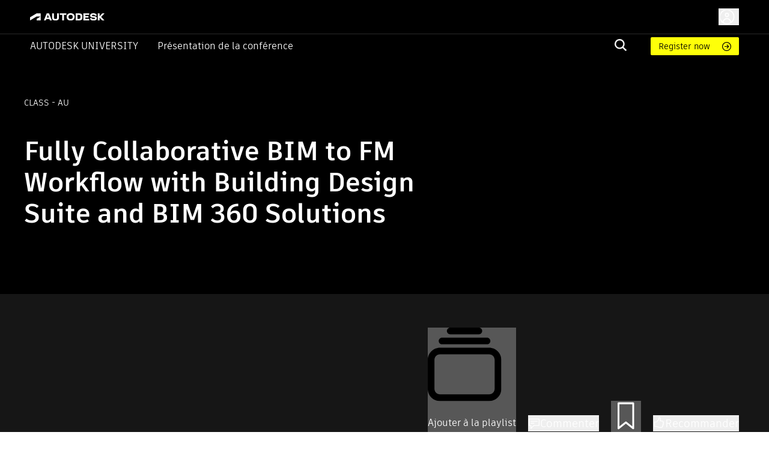

--- FILE ---
content_type: text/html; charset=utf-8
request_url: https://www.autodesk.com/autodesk-university/fr/class/Fully-Collaborative-BIM-FM-Workflow-Building-Design-Suite-and-BIM-360-Solutions-2015
body_size: 26681
content:
<!DOCTYPE html><html lang="fr"><head><link rel="shortcut icon" href="https://www.autodesk.com/autodesk-university/profiles/auonline/themes/custom/auo_theme/autodesk-symbol-32x32.svg" type="image/svg+xml" data-next-head=""/><link rel="apple-touch-icon" sizes="180x180" href="https://www.autodesk.com/autodesk-university/profiles/auonline/themes/custom/auo_theme/autodesk-symbol-32x32.svg" data-next-head=""/><link rel="icon" type="image/svg+xml" sizes="32x32" href="https://www.autodesk.com/autodesk-university/profiles/auonline/themes/custom/auo_theme/autodesk-symbol-32x32.svg" data-next-head=""/><link rel="icon" type="image/svg+xml" sizes="16x16" href="https://www.autodesk.com/autodesk-university/profiles/auonline/themes/custom/auo_theme/autodesk-symbol-32x32.svg" data-next-head=""/><link rel="mask-icon" href="https://www.autodesk.com/autodesk-university/profiles/auonline/themes/custom/auo_theme/autodesk-symbol-32x32.svg" color="#5bbad5" data-next-head=""/><link rel="stylesheet" href="https://swc.autodesk.com/pharmacopeia/fonts/dhig2021.css" data-next-head=""/><meta name="viewport" content="width=device-width, initial-scale=1, shrink-to-fit=no" data-next-head=""/><title data-next-head="">Fully Collaborative BIM to FM Workflow with Building Design Suite and BIM 360 Solutions | Autodesk University</title><meta charSet="utf-8" data-next-head=""/><meta name="description" content="BIM, Collaboration, Coordination, Facilities Management, BIM 360 Field, BIM 360 Glue, Building Design Suite, Revit for Construction, Navisworks products" data-next-head=""/><meta property="og:title" content="Fully Collaborative BIM to FM Workflow with Building Design Suite and BIM 360 Solutions | Autodesk University" data-next-head=""/><meta name="og:description" content="BIM, Collaboration, Coordination, Facilities Management, BIM 360 Field, BIM 360 Glue, Building Design Suite, Revit for Construction, Navisworks products" data-next-head=""/><meta property="og:image" data-next-head=""/><link rel="preload" href="/autodesk-university/_next/static/css/115b6535c352a24d.css" as="style"/><link rel="stylesheet" href="/autodesk-university/_next/static/css/115b6535c352a24d.css" data-n-g=""/><noscript data-n-css=""></noscript><script defer="" nomodule="" src="/autodesk-university/_next/static/chunks/polyfills-42372ed130431b0a.js"></script><script src="/autodesk-university/_next/static/chunks/webpack-7adbf3d6a5109afa.js" defer=""></script><script src="/autodesk-university/_next/static/chunks/framework-99ca0ca1dbfffc9a.js" defer=""></script><script src="/autodesk-university/_next/static/chunks/main-cac76e2cb8073c69.js" defer=""></script><script src="/autodesk-university/_next/static/chunks/pages/_app-63a5abf45e7dbfb2.js" defer=""></script><script src="/autodesk-university/_next/static/chunks/288-58b1ac470b72d96f.js" defer=""></script><script src="/autodesk-university/_next/static/chunks/5620-0d9306111c6bed66.js" defer=""></script><script src="/autodesk-university/_next/static/chunks/9049-d74094fce3ec611b.js" defer=""></script><script src="/autodesk-university/_next/static/chunks/8137-646abdf4c39ab499.js" defer=""></script><script src="/autodesk-university/_next/static/chunks/6105-0dd16858a82ce904.js" defer=""></script><script src="/autodesk-university/_next/static/chunks/2593-8d765e7e03e042b5.js" defer=""></script><script src="/autodesk-university/_next/static/chunks/6108-baa9d6cd4259e86a.js" defer=""></script><script src="/autodesk-university/_next/static/chunks/8959-6ac0a941aaf70e20.js" defer=""></script><script src="/autodesk-university/_next/static/chunks/5926-eff65b56a0fa8447.js" defer=""></script><script src="/autodesk-university/_next/static/chunks/7001-899616a2a30cd46d.js" defer=""></script><script src="/autodesk-university/_next/static/chunks/4663-0f74a2da5fcf7ed6.js" defer=""></script><script src="/autodesk-university/_next/static/chunks/8955-0e6c183fa876c601.js" defer=""></script><script src="/autodesk-university/_next/static/chunks/8600-eae0524c15cb85b4.js" defer=""></script><script src="/autodesk-university/_next/static/chunks/1954-d3650f29653bd71d.js" defer=""></script><script src="/autodesk-university/_next/static/chunks/7343-709a476b8424a86d.js" defer=""></script><script src="/autodesk-university/_next/static/chunks/3755-095472bba2113fe9.js" defer=""></script><script src="/autodesk-university/_next/static/chunks/9229-d33a30602cd33190.js" defer=""></script><script src="/autodesk-university/_next/static/chunks/379-ce68dc92b9df32a6.js" defer=""></script><script src="/autodesk-university/_next/static/chunks/7468-d660b0393ed8faf0.js" defer=""></script><script src="/autodesk-university/_next/static/chunks/6038-3f2c18b4ffe855fe.js" defer=""></script><script src="/autodesk-university/_next/static/chunks/2351-e59a1b4ec8aa18c3.js" defer=""></script><script src="/autodesk-university/_next/static/chunks/9514-cd5830b5189612c7.js" defer=""></script><script src="/autodesk-university/_next/static/chunks/6297-0e151ffddf1173e6.js" defer=""></script><script src="/autodesk-university/_next/static/chunks/1401-403a6aaac3f7ba3e.js" defer=""></script><script src="/autodesk-university/_next/static/chunks/pages/class/%5BclassURLSlug%5D-3404baaf8277d3d4.js" defer=""></script><script src="/autodesk-university/_next/static/QAtxm2uq1LorAc0wdLGgG/_buildManifest.js" defer=""></script><script src="/autodesk-university/_next/static/QAtxm2uq1LorAc0wdLGgG/_ssgManifest.js" defer=""></script></head><body><div id="__next"><div id="block-auo-theme-header-menu">
  
    
      <section>
  <div class="au-text-base site-header">
    <div class="au-bg-black site-header__top-row">
      <div class="menu-top-bar au-flex au-justify-between au-container au-py-2.5 au-h-[56px]">
        <div class="menu-top-left au-flex au-items-center au-relative">
          <div class="toggle-nav-wrapper au-flex au-items-center lg:au-hidden">
            <button class="toggle-nav" aria-label="Toggle primary navigation">
              <svg xmlns="http://www.w3.org/2000/svg" viewBox="0 0 24 24" height="24" width="24">
                <path stroke="#fff" stroke-linecap="round" stroke-linejoin="round" stroke-width="1.505" d="M3 5h18M3 12h18M3 19h18" class="toggle-icon au-mr-3.5"></path>
              </svg>
            </button>
          </div>
          <a href="/" class="au-flex au-absolute lg:au-static au-left-[50px] site-header__logo">
            <img src="https://damassets.autodesk.net/content/dam/autodesk/logos/autodesk-logo-wht.svg" class="au-w-[124px]" alt="Autodesk Home Page"/>
          </a>
        </div>

        <div class="menu-top-right au-flex au-w-[100%] lg:au-w-auto">
          <div class="au-search au-search--mobile au-w-[100%] au-flex au-justify-end au-items-center lg:au-hidden">
            <div class="au-menu-item search-menu-item au-flex au-justify-end">
              <a href="https://www.autodesk.com/autodesk-university/fr/search" class="m-search-menu-item">
                <span></span>
              </a>
              <form method="get" action="/autodesk-university/fr/search" class="head-search-form au-flex au-justify-start lg:au-mr-10 au-w-[25px] lg:au-h-auto au-overflow-hidden au-z-1">
                <label class="head-search-ico au-cursor-pointer">
                  <input type="submit" name="" class="au-hidden"/>
                  <svg width="20" height="20" viewBox="0 0 20 20" fill="none" xmlns="http://www.w3.org/2000/svg">
  <path fill-rule="evenodd" clip-rule="evenodd" d="M19.9996 18.3557C19.9846 18.5897 19.8848 18.8103 19.7189 18.9762L19.037 19.6969C18.882 19.8697 18.6669 19.9771 18.4354 19.9971C18.3869 20.004 18.3376 19.9985 18.2919 19.9809C18.2463 19.9634 18.2059 19.9345 18.1746 19.897L13.1408 15.1129L13.0606 15.173C11.5248 16.2279 9.67904 16.7384 7.81832 16.623C5.95759 16.5076 4.18935 15.7729 2.79622 14.5364C1.4031 13.2998 0.465526 11.6328 0.133371 9.80176C-0.198785 7.97075 0.0936546 6.08144 0.963944 4.43584C1.83423 2.79025 3.23213 1.48336 4.93418 0.724091C6.63623 -0.035181 8.54418 -0.203003 10.353 0.247446C12.1619 0.697895 13.7673 1.74061 14.9125 3.20892C16.0577 4.67724 16.6767 6.48637 16.6705 8.34715C16.6779 10.1022 16.1227 11.8136 15.0862 13.2313L15.026 13.3114L15.0461 13.4715L19.8994 18.0755C19.968 18.1523 20.004 18.2528 19.9996 18.3557ZM2.35122 8.34715C2.35122 9.52297 2.70055 10.6724 3.35504 11.6501C4.00953 12.6277 4.93979 13.3897 6.02817 13.8397C7.11655 14.2897 8.31417 14.4074 9.46959 14.178C10.625 13.9486 11.6863 13.3824 12.5193 12.551C13.3523 11.7195 13.9196 10.6602 14.1495 9.50698C14.3793 8.35374 14.2613 7.15839 13.8105 6.07206C13.3597 4.98574 12.5962 4.05725 11.6167 3.40399C10.6372 2.75074 9.48562 2.40207 8.30756 2.40207C6.72895 2.40566 5.21602 3.03317 4.09977 4.14731C2.98352 5.26145 2.35482 6.77152 2.35122 8.34715Z" fill="#F3F3F3"></path>
</svg>

                </label>
                <input type="text" name="query" required="" placeholder="" class="search-input au-bg-black au-ml-2 au-px-2 au-text-white"/>
              </form>
            </div>
          </div>
          <div id="auo-language-switcher" class="au-flex au-items-center"></div>
          <div class="global-header__user-menu au-flex au-items-center">
            <div><button class="au-flex au-items-center au-text-c14 au-leading-c16 au-no-underline au-text-white " type="button"><svg class="au-h-7 au-w-7 au-mr-1.5" fill="transparent" xmlns="http://www.w3.org/2000/svg" viewBox="0 0 24 24"><path stroke="#ffffff" stroke-linecap="round" stroke-linejoin="round" stroke-width="1.5" d="M6.5 20.113a5.5 5.5 0 1 1 11 0M14.316 9.388c0 1.32-1.037 2.388-2.316 2.388s-2.316-1.069-2.316-2.388S10.721 7 12 7s2.316 1.07 2.316 2.388ZM22 12c0 5.523-4.477 10-10 10S2 17.523 2 12 6.477 2 12 2s10 4.477 10 10Z"></path></svg><span class="au-hidden md:au-block"></span></button></div>

          </div>
        </div>
      </div>
    </div>

    <div class="au-menu-container">
      <div class="menu-top-left au-hidden">
        <button class="lg:au-hidden toggle-nav" aria-label="Toggle primary navigation">
          <svg xmlns="http://www.w3.org/2000/svg" width="17" height="17" viewBox="0 0 16 16" class="close-icon au-mr-3.5">
            <path fill="#4d4d4d" d="M16 .9l-.8-.9L8 7.2.8 0 0 .9 7.2 8 0 15.1l.8.9L8 8.8l7.2 7.2.8-.9L8.8 8z"></path>
          </svg>
        </button>
        <a href="/" class="au-flex">
          <img src="https://damassets.autodesk.net/content/dam/autodesk/logos/autodesk-logo-blk.svg" class="au-w-[124px]" alt="Autodesk Home Page"/>
        </a>
      </div>

      <div class="au-nav-container lg:au-bg-black au-text-white au-py-[5px] au-hidden lg:au-block">
        <div class="au-flex au-flex-col lg:au-flex-row au-justify-between au-container lg:au-relative">
          <div class="au-flex au-flex-col lg:au-flex-row lg:au-items-center au-nav-container__left lg:au-shrink-0">
            <div class="au-menu-item">
              <a href="/autodesk-university/fr" class="au-flex au-items-center au-nav-aulink">
                <span>Autodesk University</span>
              </a>
            </div>

            <ul class="au-flex au-flex-col lg:au-flex-row">
                              <li class="au-menu-item">
                                    <a href="https://conferences.autodesk.com/flow/autodesk/au2025/web/page/overview" class="au-text-white au-flex lg:au-ml-8 au-group au-relative">                    Présentation de la conférence
                    <span class="au-hidden lg:group-hover:au-flex au-absolute au-bottom-[-4px] au-left-0 au-h-[2px] au-w-full au-bg-white au-bg-opacity-80">

                    </span>
                  </a>
                </li>
                          </ul>
          </div>

          <div class="au-flex au-flex-col lg:au-flex-row lg:au-items-center lg:au-w-[100%] lg:au-justify-end au-relative">
            <div class="au-menu-item search-menu-item lg:au-w-[60px] au-search-bar">
              <a href="https://www.autodesk.com/autodesk-university/fr/search" class="lg:au-hidden m-search-menu-item lg:au-w-[100%] lg:au-justify-end lg:au-flex">
                <span></span>
              </a>
              <form method="get" action="/autodesk-university/fr/search" class="head-search-form au-flex au-justify-start lg:au-mr-10 au-h-0 lg:au-h-auto au-overflow-hidden">
                <label class="head-search-ico au-cursor-pointer">
                  <input type="submit" name="" class="au-hidden"/>
                  <svg width="20" height="20" viewBox="0 0 20 20" fill="none" xmlns="http://www.w3.org/2000/svg">
  <path fill-rule="evenodd" clip-rule="evenodd" d="M19.9996 18.3557C19.9846 18.5897 19.8848 18.8103 19.7189 18.9762L19.037 19.6969C18.882 19.8697 18.6669 19.9771 18.4354 19.9971C18.3869 20.004 18.3376 19.9985 18.2919 19.9809C18.2463 19.9634 18.2059 19.9345 18.1746 19.897L13.1408 15.1129L13.0606 15.173C11.5248 16.2279 9.67904 16.7384 7.81832 16.623C5.95759 16.5076 4.18935 15.7729 2.79622 14.5364C1.4031 13.2998 0.465526 11.6328 0.133371 9.80176C-0.198785 7.97075 0.0936546 6.08144 0.963944 4.43584C1.83423 2.79025 3.23213 1.48336 4.93418 0.724091C6.63623 -0.035181 8.54418 -0.203003 10.353 0.247446C12.1619 0.697895 13.7673 1.74061 14.9125 3.20892C16.0577 4.67724 16.6767 6.48637 16.6705 8.34715C16.6779 10.1022 16.1227 11.8136 15.0862 13.2313L15.026 13.3114L15.0461 13.4715L19.8994 18.0755C19.968 18.1523 20.004 18.2528 19.9996 18.3557ZM2.35122 8.34715C2.35122 9.52297 2.70055 10.6724 3.35504 11.6501C4.00953 12.6277 4.93979 13.3897 6.02817 13.8397C7.11655 14.2897 8.31417 14.4074 9.46959 14.178C10.625 13.9486 11.6863 13.3824 12.5193 12.551C13.3523 11.7195 13.9196 10.6602 14.1495 9.50698C14.3793 8.35374 14.2613 7.15839 13.8105 6.07206C13.3597 4.98574 12.5962 4.05725 11.6167 3.40399C10.6372 2.75074 9.48562 2.40207 8.30756 2.40207C6.72895 2.40566 5.21602 3.03317 4.09977 4.14731C2.98352 5.26145 2.35482 6.77152 2.35122 8.34715Z" fill="#F3F3F3"></path>
</svg>

                </label>
                <input type="text" name="query" required="" placeholder="" class="search-input au-bg-black au-ml-2 au-px-2 au-text-white"/>
              </form>
            </div>
            <div class="au-self-center au-hidden lg:au-block lg:au-shrink-0">
              <a href="https://conferences.autodesk.com/flow/autodesk/au2025/web/page/passes" class="button__link au-py-[5px] au-pl-[13px] au-pr-12 au-rounded-sm au-text-sm au-flex au-items-center">
                Register now
              </a>
            </div>
          </div>
        </div>
      </div>
    </div>
  </div>
</section>

  </div>
<div class="au-px-5 lg:au-px-10 au-pt-16 lg:au-pt-16 au-pb-11 lg:au-pb-[75px] au-relative au-bg-black au-text-white"><div class="au-absolute au-left-0 au-top-0 au-w-full au-h-full"><div class="portrait:au-hidden"><span style="box-sizing:border-box;display:block;overflow:hidden;width:initial;height:initial;background:none;opacity:1;border:0;margin:0;padding:0;position:absolute;top:0;left:0;bottom:0;right:0"><img alt="AU Class" src="[data-uri]" decoding="async" data-nimg="fill" style="position:absolute;top:0;left:0;bottom:0;right:0;box-sizing:border-box;padding:0;border:none;margin:auto;display:block;width:0;height:0;min-width:100%;max-width:100%;min-height:100%;max-height:100%;object-fit:cover"/><noscript><img alt="AU Class" loading="lazy" decoding="async" data-nimg="fill" style="position:absolute;top:0;left:0;bottom:0;right:0;box-sizing:border-box;padding:0;border:none;margin:auto;display:block;width:0;height:0;min-width:100%;max-width:100%;min-height:100%;max-height:100%;object-fit:cover" sizes="100vw" srcSet="/autodesk-university/_next/image?url=%2Fautodesk-university%2Fimages%2Fau2025-banner.jpg&amp;w=640&amp;q=75 640w, /autodesk-university/_next/image?url=%2Fautodesk-university%2Fimages%2Fau2025-banner.jpg&amp;w=750&amp;q=75 750w, /autodesk-university/_next/image?url=%2Fautodesk-university%2Fimages%2Fau2025-banner.jpg&amp;w=828&amp;q=75 828w, /autodesk-university/_next/image?url=%2Fautodesk-university%2Fimages%2Fau2025-banner.jpg&amp;w=1080&amp;q=75 1080w, /autodesk-university/_next/image?url=%2Fautodesk-university%2Fimages%2Fau2025-banner.jpg&amp;w=1200&amp;q=75 1200w, /autodesk-university/_next/image?url=%2Fautodesk-university%2Fimages%2Fau2025-banner.jpg&amp;w=1920&amp;q=75 1920w, /autodesk-university/_next/image?url=%2Fautodesk-university%2Fimages%2Fau2025-banner.jpg&amp;w=2048&amp;q=75 2048w, /autodesk-university/_next/image?url=%2Fautodesk-university%2Fimages%2Fau2025-banner.jpg&amp;w=3840&amp;q=75 3840w" src="/autodesk-university/_next/image?url=%2Fautodesk-university%2Fimages%2Fau2025-banner.jpg&amp;w=3840&amp;q=75"/></noscript></span></div><div class="landscape:au-hidden"><span style="box-sizing:border-box;display:block;overflow:hidden;width:initial;height:initial;background:none;opacity:1;border:0;margin:0;padding:0;position:absolute;top:0;left:0;bottom:0;right:0"><img alt="AU Class" src="[data-uri]" decoding="async" data-nimg="fill" style="position:absolute;top:0;left:0;bottom:0;right:0;box-sizing:border-box;padding:0;border:none;margin:auto;display:block;width:0;height:0;min-width:100%;max-width:100%;min-height:100%;max-height:100%;object-fit:cover"/><noscript><img alt="AU Class" loading="lazy" decoding="async" data-nimg="fill" style="position:absolute;top:0;left:0;bottom:0;right:0;box-sizing:border-box;padding:0;border:none;margin:auto;display:block;width:0;height:0;min-width:100%;max-width:100%;min-height:100%;max-height:100%;object-fit:cover" sizes="100vw" srcSet="/autodesk-university/_next/image?url=%2Fautodesk-university%2Fimages%2Fau2025-banner.jpg&amp;w=640&amp;q=75 640w, /autodesk-university/_next/image?url=%2Fautodesk-university%2Fimages%2Fau2025-banner.jpg&amp;w=750&amp;q=75 750w, /autodesk-university/_next/image?url=%2Fautodesk-university%2Fimages%2Fau2025-banner.jpg&amp;w=828&amp;q=75 828w, /autodesk-university/_next/image?url=%2Fautodesk-university%2Fimages%2Fau2025-banner.jpg&amp;w=1080&amp;q=75 1080w, /autodesk-university/_next/image?url=%2Fautodesk-university%2Fimages%2Fau2025-banner.jpg&amp;w=1200&amp;q=75 1200w, /autodesk-university/_next/image?url=%2Fautodesk-university%2Fimages%2Fau2025-banner.jpg&amp;w=1920&amp;q=75 1920w, /autodesk-university/_next/image?url=%2Fautodesk-university%2Fimages%2Fau2025-banner.jpg&amp;w=2048&amp;q=75 2048w, /autodesk-university/_next/image?url=%2Fautodesk-university%2Fimages%2Fau2025-banner.jpg&amp;w=3840&amp;q=75 3840w" src="/autodesk-university/_next/image?url=%2Fautodesk-university%2Fimages%2Fau2025-banner.jpg&amp;w=3840&amp;q=75"/></noscript></span></div></div><div class="lg:au-flex au-max-w-[1440px] au-mx-auto lg:au-justify-between au-relative"><div class="au-text-center lg:au-text-left au-pb-16 lg:au-pb-0 lg:au-max-w-[735px]"><div class="au-text-14 au-text-[14px] au-uppercase au-mb-11">class<!-- --> <!-- --> - AU</div><h1 class="au-text-[29px] lg:au-text-[44px] au-font-extrabold au-mb-0">Fully Collaborative BIM to FM Workflow with Building Design Suite and BIM 360 Solutions</h1><div class="au-usernames-list au-text-[14px] au-uppercase au-mt-6 lg:au-mt-4"><div class=""><div class="au-flex"><span class="MuiSkeleton-root MuiSkeleton-rectangular MuiSkeleton-pulse aurr-14xgcts" style="width:200px;height:17px"></span></div></div></div></div><div class="au-text-center au-uppercase au-text-[14px] lg:au-self-end"><div class="au-mb-2 au-text-black">Partager ce cours</div><div class="au-share au-share--white"><div></div></div></div></div></div><div class="au-bg-[#161616]"><div class="au-container au-pt-6 au-pb-0 md:au-pt-14 md:au-pb-0 au-text-white aurr-qgwbe0"><ul class="au-flex au-items-center md:au-justify-end"><li><button class="MuiButtonBase-root MuiButton-root MuiButton-text MuiButton-textPrimary MuiButton-sizeMedium MuiButton-textSizeMedium MuiButton-colorPrimary Mui-disabled MuiButton-root MuiButton-text MuiButton-textPrimary MuiButton-sizeMedium MuiButton-textSizeMedium MuiButton-colorPrimary aurr-1n3916v" tabindex="-1" type="button" disabled="" data-state="closed"><span class="MuiButton-icon MuiButton-startIcon MuiButton-iconSizeMedium aurr-164epyt"><svg class="MuiSvgIcon-root MuiSvgIcon-fontSizeMedium aurr-1hypl8c" focusable="false" aria-hidden="true" viewBox="0 0 24 24"><svg width="20" height="20" viewBox="0 0 20 20" xmlns="http://www.w3.org/2000/svg"><path d="M13.8791 0C14.3882 0 14.788 0.412075 14.788 0.908969C14.788 1.41811 14.388 1.81794 13.8791 1.81794H6.10953C5.61264 1.81794 5.20056 1.41789 5.20056 0.908969C5.20056 0.412075 5.61264 0 6.10953 0H13.8791Z"></path><path d="M17.0177 3.63626C17.0177 4.1454 16.6057 4.54523 16.1088 4.54523H3.89078C3.38164 4.54523 2.98181 4.14518 2.98181 3.63626C2.98181 3.13937 3.38187 2.7273 3.89078 2.7273H16.1088C16.6057 2.72707 17.0177 3.13915 17.0177 3.63626Z"></path><path d="M0.000222607 8.78768C0.000222607 6.9575 1.49113 5.45435 3.33356 5.45435H16.6667C18.5091 5.45435 20 6.95727 20 8.78768V16.6663C20 18.5087 18.5091 19.9996 16.6667 19.9996H3.33333C1.49091 19.9996 0 18.5087 0 16.6663V8.78768H0.000222607ZM16.6667 7.27273H3.33333C2.49694 7.28475 1.81816 7.95151 1.81816 8.7879V16.6665C1.81816 17.5029 2.49694 18.1817 3.33333 18.1817H16.6664C17.5028 18.1817 18.1816 17.5029 18.1816 16.6665V8.7879C18.1816 7.95151 17.5028 7.28475 16.6667 7.27273Z"></path></svg></svg></span>Ajouter à la playlist<span class="MuiButton-icon MuiButton-endIcon MuiButton-iconSizeMedium aurr-udf0e0"><svg class="MuiSvgIcon-root MuiSvgIcon-fontSizeMedium aurr-1hypl8c" focusable="false" aria-hidden="true" viewBox="0 0 24 24" aria-label="Les playlists peuvent inclure des cours, des articles et d&#x27;autres contenus d&#x27;AU. Rendez-les privées ou partagez-les publiquement, et gérez-les dans votre tableau de bord AU."><svg viewBox="0 0 24 24" fill="none" xmlns="http://www.w3.org/2000/svg"><g id="utility/info-solid"><path id="fill" fill-rule="evenodd" clip-rule="evenodd" d="M12 23C18.0751 23 23 18.0751 23 12C23 5.92487 18.0751 1 12 1C5.92487 1 1 5.92487 1 12C1 18.0751 5.92487 23 12 23ZM12.75 8C12.75 7.58579 12.4142 7.25 12 7.25C11.5858 7.25 11.25 7.58579 11.25 8V8.11111C11.25 8.52532 11.5858 8.86111 12 8.86111C12.4142 8.86111 12.75 8.52532 12.75 8.11111V8ZM12.75 11C12.75 10.5858 12.4142 10.25 12 10.25C11.5858 10.25 11.25 10.5858 11.25 11V16C11.25 16.4142 11.5858 16.75 12 16.75C12.4142 16.75 12.75 16.4142 12.75 16V11Z" fill="currentColor"></path></g></svg></svg></span></button></li><li class="au-ml-c8 lg:au-ml-c20"><button type="button" data-state="closed" class="au-flex au-items-center au-gap-c10 hover:au-text-adskTurquoise50 au-cursor-pointer au-gap-c10"><svg class="MuiSvgIcon-root MuiSvgIcon-fontSizeLarge au-w-c20 au-h-c20 aurr-v2m1y9" focusable="false" aria-hidden="true" viewBox="0 0 24 24"><svg viewBox="0 0 24 24" fill="none" xmlns="http://www.w3.org/2000/svg" color="white"><g id="actions/comment"><path id="stroke" d="M18.5 8.5H5.5M12 12.5H5.5M2 4V17H5.5V23L11.5 17H22V4H2Z" stroke="currentColor" stroke-width="1.5" stroke-linecap="round" stroke-linejoin="round"></path></g></svg></svg><div class="au-text-c18 au-leading-large au-text-gray-600 au-font-element au-text-white"><span>Commenter</span></div></button></li><li class="au-ml-c8 lg:au-ml-c20"><button class="MuiButtonBase-root MuiButton-root MuiButton-text MuiButton-textPrimary MuiButton-sizeMedium MuiButton-textSizeMedium MuiButton-colorPrimary Mui-disabled MuiButton-root MuiButton-text MuiButton-textPrimary MuiButton-sizeMedium MuiButton-textSizeMedium MuiButton-colorPrimary au-text-white aurr-ruwh4k" tabindex="-1" type="button" disabled="" style="color:white" data-state="closed"><span class="MuiButton-icon MuiButton-startIcon MuiButton-iconSizeMedium aurr-164epyt"><svg class="MuiSvgIcon-root MuiSvgIcon-fontSizeMedium aurr-nx666w" focusable="false" aria-hidden="true" viewBox="0 0 24 24"><svg viewBox="0 0 24 24" fill="none" xmlns="http://www.w3.org/2000/svg" color="white"><g id="actions/bookmark"><path id="stroke" d="M17.7647 22L11.8824 17.2941L6 22V2H17.7647V22Z" stroke="currentColor" stroke-width="1.5" stroke-linejoin="round"></path></g></svg></svg></span>Signet</button></li><li class="au-ml-c8 lg:au-ml-c20"><button type="button" data-state="closed" class="au-recommend au-flex au-items-center au-text-c18 au-leading-large au-text-gray-600 au-font-element au-text-white au-gap-c10 au-recommend--horizontal"><svg class="MuiSvgIcon-root MuiSvgIcon-fontSizeLarge au-w-c20 au-h-c20 aurr-v2m1y9" focusable="false" aria-hidden="true" viewBox="0 0 24 24" fill="#fff"><svg viewBox="0 0 24 24" fill="none" xmlns="http://www.w3.org/2000/svg" stroke="#fff" color="#fff"><path d="M8.07863 8.8428C8.07863 8.8428 9.60586 6.84286 10.4422 6.26106C11.327 5.63078 11.5452 3.69144 11.3149 2.74602C10.9998 1.44909 12.5755 0.0188262 13.9451 1.9218C15.3148 3.82477 13.9451 7.55799 13.9451 7.55799L17.0844 7.93373C17.0844 7.93373 20.7692 8.56402 20.8904 10.1155C20.9873 11.3276 19.7389 11.6548 19.7389 11.6548C19.7389 11.6548 20.9267 11.6912 20.9267 13.4002C20.9267 14.879 19.3389 14.9517 19.3389 14.9517C19.3389 14.9517 20.1267 15.4608 19.9449 16.6365C19.7631 17.8486 18.4662 18.0789 18.4662 18.0789C18.4662 18.0789 19.254 18.3092 18.8177 19.7031C18.5147 20.7455 16.5632 21 15.0239 21C13.3027 21 10.9634 20.5273 8.79376 19.4364C8.79376 19.4364 7.13321 18.6486 3 18.794V10.0428C3 10.0428 7.61804 10.4427 8.07863 8.8428Z" stroke="currentColor" stroke-width="1.5" stroke-miterlimit="10" stroke-linejoin="round"></path></svg></svg>Recommander</button></li></ul></div></div><div class="au-pt-6 au-pb-12 lg:au-py-12 au-h-fit au-min-h-screen au-bg-[#161616] au-text-white"><div class="au-container au-flex au-flex-col au-h-full"><div class="au-flex au-flex-col lg:au-flex-row au-gap-16 au-h-[max-content] au-grow"><div class="lg:au-w-1/4 au-w-full au-h-min"><div class="au-bg-[#161616]"><div class="au-pt-3 md:au-pt-c22 au-px-3 lg:au-px-7 au-pb-5 md:au-pb-7 au-border-b au-border-b-white au-border-solid au-bg-[#161616]"><div class="au-font-bold au-text-sm au-mb-c18">Rechercher des mots-clés dans les vidéos, les diapositives des présentations et les supports de cours :</div><div class="au-relative"><input type="text" class="au-pl-c34 au-py-2.5 au-pr-2.5 au-border au-border-iris au-rounded au-text-base au-leading-5 au-font-element au-font-semibold au-text-black au-w-full" value=""/><svg class="MuiSvgIcon-root MuiSvgIcon-fontSizeMedium au-absolute au-top-1/2 au-left-2 au--translate-y-1/2 au-pointer-events-none au-select-none aurr-nx666w" focusable="false" aria-hidden="true" viewBox="0 0 24 24"><svg viewBox="0 0 24 24" fill="none" xmlns="http://www.w3.org/2000/svg"><g id="actions/search"><path id="stroke" d="M15 15L19.9957 19.9957M16.8923 10.4462C16.8923 14.0063 14.0063 16.8923 10.4462 16.8923C6.88605 16.8923 4 14.0063 4 10.4462C4 6.88605 6.88605 4 10.4462 4C14.0063 4 16.8923 6.88605 16.8923 10.4462Z" stroke="currentColor" stroke-width="1.5" stroke-linecap="round" stroke-linejoin="round"></path></g></svg></svg></div></div><ul></ul></div></div><div class="main lg:au-w-3/4 au-w-full au-h-full"><div class=""><h2 class="!au-font-element au-font-extrabold au-text-[26px] au-leading-[31px] au-text-gray-21 au-text-white au-mb-4">Description</h2><div class="au-text-[21px] au-leading-[31px]">The roundtable discussion is designed to bring to the table like-minded individuals who have a desire to share their experiences toward achieving a fully collaborative Building Information Modeling (BIM) to facilities management (FM) workflow using Building Design Suite software and BIM 360 Cloud software Solutions. The primary intent is to explore well-documented, coordinated, and collaborative workflows using Revit software and Navisworks software with BIM 360 Field software, BIM 360 Glue software, and BIM 360 Plan software. The roundtable is set to review present and future project-based solutions and BIM workflows toward a highly efficient project delivery. We will address the key benefits of collaborative BIM and look to exchange a set of practical hints and tips to assist the roundtable group in gaining crucial insight into the BIM process using Autodesk, Inc., cloud technology. The concluding part of this roundtable will cover potential hurdles encountered in the process and possible solutions that will contribute toward delivering a successful project.</div><h2 class="!au-font-element au-font-extrabold au-text-[26px] au-leading-[31px] au-text-gray-21 au-text-white au-my-4">Principaux enseignements</h2><ul class="au-mb-4 au-list-disc au-list-inside"><li class="au-text-[21px] au-leading-[31px]">Learn how to harness Autodesk Building Design Suite and cloud technology for collaboration, coordination, analysis, and data management toward lean construction</li><li class="au-text-[21px] au-leading-[31px]">Benefit greatly from the high-level feedback from companies sharing their perspectives and experiences based on current projects</li><li class="au-text-[21px] au-leading-[31px]">Learn how to be a game changer and have a definite edge over your competition and transform how you deliver fully integrated reliable BIM</li><li class="au-text-[21px] au-leading-[31px]">Be well equipped when choosing to integrate cloud technology to optimize and streamline construction projects</li></ul><div><span class="MuiSkeleton-root MuiSkeleton-rectangular MuiSkeleton-pulse au-my-4 aurr-14xgcts" style="width:114px;height:36px"></span><div class=""><div class="au-flex au-flex-col lg:au-flex-row au-items-center lg:au-items-start au-gap-c13 lg:au-gap-c36"><span class="MuiSkeleton-root MuiSkeleton-circular MuiSkeleton-pulse au-rounded-full au-w-c80 au-min-w-c80 au-h-c80 au-text-white au-flex au-items-center au-justify-center aurr-18a1xqc"></span><span class="MuiSkeleton-root MuiSkeleton-rectangular MuiSkeleton-pulse aurr-14xgcts" style="width:100%;height:100px"></span></div></div></div></div><div class="au-my-10"><h2 class="au-class-page-header au-text-[26px]">Étiquettes</h2><table><tbody><tr><td class="au-py-c6 au-pr-c12 au-align-baseline"><div class="au-text-c21 au-leading-c31 au-text-gray-21 au-text-white">Produit</div></td><td class="au-py-c6 au-pl-c6 au-align-baseline"><div class="au-flex au-flex-wrap au-gap-x-c15 au-gap-y-c13 !au-w-[60vw] lg:!au-w-auto"><a href="/autodesk-university/fr/search?fields.product=Revit"><div class="MuiChip-root MuiChip-filled MuiChip-sizeMedium MuiChip-colorDefault MuiChip-filledDefault !au-rounded !au-text-base !au-leading-5 !au-text-white !au-max-w-[60vw] !au-truncate lg:!au-max-w-none aurr-1akxv33" title="Revit"><span class="MuiChip-label MuiChip-labelMedium aurr-tg4h3f">Revit</span></div></a><a href="/autodesk-university/fr/search?fields.product=BIM+360"><div class="MuiChip-root MuiChip-filled MuiChip-sizeMedium MuiChip-colorDefault MuiChip-filledDefault !au-rounded !au-text-base !au-leading-5 !au-text-white !au-max-w-[60vw] !au-truncate lg:!au-max-w-none aurr-1akxv33" title="BIM 360"><span class="MuiChip-label MuiChip-labelMedium aurr-tg4h3f">BIM 360</span></div></a><a href="/autodesk-university/fr/search?query=BIM+360+Plan"><div class="MuiChip-root MuiChip-filled MuiChip-sizeMedium MuiChip-colorDefault MuiChip-filledDefault !au-rounded !au-text-base !au-leading-5 !au-text-white !au-max-w-[60vw] !au-truncate lg:!au-max-w-none aurr-1akxv33" title="BIM 360 Plan"><span class="MuiChip-label MuiChip-labelMedium aurr-tg4h3f">BIM 360 Plan</span></div></a></div></td></tr><tr><td class="au-py-c6 au-pr-c12 au-align-baseline"><div class="au-text-c21 au-leading-c31 au-text-gray-21 au-text-white">Secteurs d&#x27;activité</div></td><td class="au-py-c6 au-pl-c6 au-align-baseline"><div class="au-flex au-flex-wrap au-gap-x-c15 au-gap-y-c13 !au-w-[60vw] lg:!au-w-auto"><a href="/autodesk-university/fr/search?query=IT%2FSoftware+development"><div class="MuiChip-root MuiChip-filled MuiChip-sizeMedium MuiChip-colorDefault MuiChip-filledDefault !au-rounded !au-text-base !au-leading-5 !au-text-white !au-max-w-[60vw] !au-truncate lg:!au-max-w-none aurr-1akxv33" title="IT/Software development"><span class="MuiChip-label MuiChip-labelMedium aurr-tg4h3f">IT/Software development</span></div></a><a href="/autodesk-university/fr/search?fields.industry=Architecture"><div class="MuiChip-root MuiChip-filled MuiChip-sizeMedium MuiChip-colorDefault MuiChip-filledDefault !au-rounded !au-text-base !au-leading-5 !au-text-white !au-max-w-[60vw] !au-truncate lg:!au-max-w-none aurr-1akxv33" title="Architecture"><span class="MuiChip-label MuiChip-labelMedium aurr-tg4h3f">Architecture</span></div></a><a href="/autodesk-university/fr/search?fields.industry=MEP+engineering"><div class="MuiChip-root MuiChip-filled MuiChip-sizeMedium MuiChip-colorDefault MuiChip-filledDefault !au-rounded !au-text-base !au-leading-5 !au-text-white !au-max-w-[60vw] !au-truncate lg:!au-max-w-none aurr-1akxv33" title="MEP engineering"><span class="MuiChip-label MuiChip-labelMedium aurr-tg4h3f">MEP engineering</span></div></a><a href="/autodesk-university/fr/search?fields.industry=Structural+engineering"><div class="MuiChip-root MuiChip-filled MuiChip-sizeMedium MuiChip-colorDefault MuiChip-filledDefault !au-rounded !au-text-base !au-leading-5 !au-text-white !au-max-w-[60vw] !au-truncate lg:!au-max-w-none aurr-1akxv33" title="Structural engineering"><span class="MuiChip-label MuiChip-labelMedium aurr-tg4h3f">Structural engineering</span></div></a><a href="/autodesk-university/fr/search?fields.industry=Civil+%2F+Site+development+contractors"><div class="MuiChip-root MuiChip-filled MuiChip-sizeMedium MuiChip-colorDefault MuiChip-filledDefault !au-rounded !au-text-base !au-leading-5 !au-text-white !au-max-w-[60vw] !au-truncate lg:!au-max-w-none aurr-1akxv33" title="Civil / Site development contractors"><span class="MuiChip-label MuiChip-labelMedium aurr-tg4h3f">Civil / Site development contractors</span></div></a><a href="/autodesk-university/fr/search?fields.industry=Product+design+and+manufacturing"><div class="MuiChip-root MuiChip-filled MuiChip-sizeMedium MuiChip-colorDefault MuiChip-filledDefault !au-rounded !au-text-base !au-leading-5 !au-text-white !au-max-w-[60vw] !au-truncate lg:!au-max-w-none aurr-1akxv33" title="Product design and manufacturing"><span class="MuiChip-label MuiChip-labelMedium aurr-tg4h3f">Product design and manufacturing</span></div></a></div></td></tr><tr><td class="au-py-c6 au-pr-c12 au-align-baseline"><div class="au-text-c21 au-leading-c31 au-text-gray-21 au-text-white">Thèmes</div></td><td class="au-py-c6 au-pl-c6 au-align-baseline"><div class="au-flex au-flex-wrap au-gap-x-c15 au-gap-y-c13 !au-w-[60vw] lg:!au-w-auto"><a href="/autodesk-university/fr/search?query=Facilities+Manager"><div class="MuiChip-root MuiChip-filled MuiChip-sizeMedium MuiChip-colorDefault MuiChip-filledDefault !au-rounded !au-text-base !au-leading-5 !au-text-white !au-max-w-[60vw] !au-truncate lg:!au-max-w-none aurr-1akxv33" title="Facilities Manager"><span class="MuiChip-label MuiChip-labelMedium aurr-tg4h3f">Facilities Manager</span></div></a><a href="/autodesk-university/fr/search?query=Construction+Manager"><div class="MuiChip-root MuiChip-filled MuiChip-sizeMedium MuiChip-colorDefault MuiChip-filledDefault !au-rounded !au-text-base !au-leading-5 !au-text-white !au-max-w-[60vw] !au-truncate lg:!au-max-w-none aurr-1akxv33" title="Construction Manager"><span class="MuiChip-label MuiChip-labelMedium aurr-tg4h3f">Construction Manager</span></div></a><a href="/autodesk-university/fr/search?query=Construction+Engineer"><div class="MuiChip-root MuiChip-filled MuiChip-sizeMedium MuiChip-colorDefault MuiChip-filledDefault !au-rounded !au-text-base !au-leading-5 !au-text-white !au-max-w-[60vw] !au-truncate lg:!au-max-w-none aurr-1akxv33" title="Construction Engineer"><span class="MuiChip-label MuiChip-labelMedium aurr-tg4h3f">Construction Engineer</span></div></a><a href="/autodesk-university/fr/search?query=Civil+Engineer"><div class="MuiChip-root MuiChip-filled MuiChip-sizeMedium MuiChip-colorDefault MuiChip-filledDefault !au-rounded !au-text-base !au-leading-5 !au-text-white !au-max-w-[60vw] !au-truncate lg:!au-max-w-none aurr-1akxv33" title="Civil Engineer"><span class="MuiChip-label MuiChip-labelMedium aurr-tg4h3f">Civil Engineer</span></div></a><a href="/autodesk-university/fr/search?fields.topic=Building+Information+Modeling+%28BIM%29"><div class="MuiChip-root MuiChip-filled MuiChip-sizeMedium MuiChip-colorDefault MuiChip-filledDefault !au-rounded !au-text-base !au-leading-5 !au-text-white !au-max-w-[60vw] !au-truncate lg:!au-max-w-none aurr-1akxv33" title="Building Information Modeling (BIM)"><span class="MuiChip-label MuiChip-labelMedium aurr-tg4h3f">Building Information Modeling (BIM)</span></div></a><a href="/autodesk-university/fr/search?query=Facilities+Management"><div class="MuiChip-root MuiChip-filled MuiChip-sizeMedium MuiChip-colorDefault MuiChip-filledDefault !au-rounded !au-text-base !au-leading-5 !au-text-white !au-max-w-[60vw] !au-truncate lg:!au-max-w-none aurr-1akxv33" title="Facilities Management"><span class="MuiChip-label MuiChip-labelMedium aurr-tg4h3f">Facilities Management</span></div></a><a href="/autodesk-university/fr/search?query=Building+Design"><div class="MuiChip-root MuiChip-filled MuiChip-sizeMedium MuiChip-colorDefault MuiChip-filledDefault !au-rounded !au-text-base !au-leading-5 !au-text-white !au-max-w-[60vw] !au-truncate lg:!au-max-w-none aurr-1akxv33" title="Building Design"><span class="MuiChip-label MuiChip-labelMedium aurr-tg4h3f">Building Design</span></div></a><a href="/autodesk-university/fr/search?query=Automation%2C+Integration%2C+%26+Customization"><div class="MuiChip-root MuiChip-filled MuiChip-sizeMedium MuiChip-colorDefault MuiChip-filledDefault !au-rounded !au-text-base !au-leading-5 !au-text-white !au-max-w-[60vw] !au-truncate lg:!au-max-w-none aurr-1akxv33" title="Automation, Integration, &amp; Customization"><span class="MuiChip-label MuiChip-labelMedium aurr-tg4h3f">Automation, Integration, &amp; Customization</span></div></a><a href="/autodesk-university/fr/search?query=Design"><div class="MuiChip-root MuiChip-filled MuiChip-sizeMedium MuiChip-colorDefault MuiChip-filledDefault !au-rounded !au-text-base !au-leading-5 !au-text-white !au-max-w-[60vw] !au-truncate lg:!au-max-w-none aurr-1akxv33" title="Design"><span class="MuiChip-label MuiChip-labelMedium aurr-tg4h3f">Design</span></div></a><a href="/autodesk-university/fr/search?query=Customization"><div class="MuiChip-root MuiChip-filled MuiChip-sizeMedium MuiChip-colorDefault MuiChip-filledDefault !au-rounded !au-text-base !au-leading-5 !au-text-white !au-max-w-[60vw] !au-truncate lg:!au-max-w-none aurr-1akxv33" title="Customization"><span class="MuiChip-label MuiChip-labelMedium aurr-tg4h3f">Customization</span></div></a><a href="/autodesk-university/fr/search?fields.topic=Building+Operations"><div class="MuiChip-root MuiChip-filled MuiChip-sizeMedium MuiChip-colorDefault MuiChip-filledDefault !au-rounded !au-text-base !au-leading-5 !au-text-white !au-max-w-[60vw] !au-truncate lg:!au-max-w-none aurr-1akxv33" title="Building Operations"><span class="MuiChip-label MuiChip-labelMedium aurr-tg4h3f">Building Operations</span></div></a><a href="/autodesk-university/fr/search?fields.topic=Project+Delivery"><div class="MuiChip-root MuiChip-filled MuiChip-sizeMedium MuiChip-colorDefault MuiChip-filledDefault !au-rounded !au-text-base !au-leading-5 !au-text-white !au-max-w-[60vw] !au-truncate lg:!au-max-w-none aurr-1akxv33" title="Project Delivery"><span class="MuiChip-label MuiChip-labelMedium aurr-tg4h3f">Project Delivery</span></div></a><a href="/autodesk-university/fr/search?fields.topic=Virtual+Design+%26+Construction"><div class="MuiChip-root MuiChip-filled MuiChip-sizeMedium MuiChip-colorDefault MuiChip-filledDefault !au-rounded !au-text-base !au-leading-5 !au-text-white !au-max-w-[60vw] !au-truncate lg:!au-max-w-none aurr-1akxv33" title="Virtual Design &amp; Construction"><span class="MuiChip-label MuiChip-labelMedium aurr-tg4h3f">Virtual Design &amp; Construction</span></div></a><a href="/autodesk-university/fr/search?fields.topic=Software+Development"><div class="MuiChip-root MuiChip-filled MuiChip-sizeMedium MuiChip-colorDefault MuiChip-filledDefault !au-rounded !au-text-base !au-leading-5 !au-text-white !au-max-w-[60vw] !au-truncate lg:!au-max-w-none aurr-1akxv33" title="Software Development"><span class="MuiChip-label MuiChip-labelMedium aurr-tg4h3f">Software Development</span></div></a><a href="/autodesk-university/fr/search?fields.topic=Business+Management"><div class="MuiChip-root MuiChip-filled MuiChip-sizeMedium MuiChip-colorDefault MuiChip-filledDefault !au-rounded !au-text-base !au-leading-5 !au-text-white !au-max-w-[60vw] !au-truncate lg:!au-max-w-none aurr-1akxv33" title="Business Management"><span class="MuiChip-label MuiChip-labelMedium aurr-tg4h3f">Business Management</span></div></a><a href="/autodesk-university/fr/search?fields.topic=CAD+Management+%26+IT"><div class="MuiChip-root MuiChip-filled MuiChip-sizeMedium MuiChip-colorDefault MuiChip-filledDefault !au-rounded !au-text-base !au-leading-5 !au-text-white !au-max-w-[60vw] !au-truncate lg:!au-max-w-none aurr-1akxv33" title="CAD Management &amp; IT"><span class="MuiChip-label MuiChip-labelMedium aurr-tg4h3f">CAD Management &amp; IT</span></div></a></div></td></tr></tbody></table></div></div></div></div></div><div class="au-bg-black"></div><div><div id="block-auo-theme-footer-menu">
  
    
      
<footer class="footer au-clear-both au-pt-10 au-pb-6 md:au-pt-[90px] md:au-pb-[50px] au-bg-[#ececec]">
  <div class="footer__inner au-container au-mx-auto au-px-[20px] au-max-w-inner">
    <div class="footer__columns md:au-pb-[40px] au-flex au-flex-wrap au-justify-between">
          </div>
    <div class="footer__bottom au-pt-[20px] au-flex au-flex-wrap sm:au-flex-nowrap au-border-t au-border-solid au-border-gray-400">
      <div class="footer__copyright au-text-center sm:au-text-left sm:au-mr-[20px]">
        <p>© Copyright 2025 Autodesk, Inc. All rights reserved.&nbsp;<a href="https://www.autodesk.com/company/legal-notices-trademarks">Legal Notices &amp; Trademarks</a>&nbsp;|&nbsp;<a href="https://www.autodesk.com/company/legal-notices-trademarks/privacy-statement">Privacy</a></p>

        <p class="au-mt-4 au-text-sm">
          <a href="javascript:;"
            data-opt-in-preferences
            data-wat-linkname="manage-privacy-settings-footer-link">
            Privacy Settings
          </a>
          &nbsp;|&nbsp;
          <a data-wat-linkname="manage-ccpa-settings-footer-link"
            href="https://www.autodesk.com/company/legal-notices-trademarks/ccpa-do-not-sell">
            Do not sell my personal information
          </a>
        </p>
      </div>
      <div class="footer__logo au-w-[180px] au-h-[30px] au-mx-auto au-mb-[20px] sm:au-mb-0 sm:au-mr-0 au-shrink-0 au-order-n1 sm:au-order-none">
        <img src="https://damassets.autodesk.net/content/dam/autodesk/logos/autodesk-logo-blk.svg" alt="Autodesk Logo" />
      </div>
    </div>
  </div>
</footer>

  </div>
</div></div><script id="__NEXT_DATA__" type="application/json">{"props":{"pageProps":{"_nextI18Next":{"initialI18nStore":{"fr":{"class":{"Description":"Description","Downloads":"Téléchargements","Handout":"Support de cours","Industries":"Secteurs d'activité","Key Learnings":"Principaux enseignements","Overview":"Vue d'ensemble","PeopleWhoLiked":"Les gens qui aiment ce cours ont aussi aimé","Presentation":"Présentation","Product":"Produit","RelatedTheaterTalks":"Discussions théâtrales connexes","Speakers_few":"Intervenants","Speakers_many":"Intervenants","Speakers_one":"Intervenant","Speakers_other":"Intervenants","Tags":"Étiquettes","Topics":"Thèmes","Video":"Vidéo","classNotFound":"Classe introuvable","results_few":"résultats","results_many":"résultats","results_one":"résultat","results_other":"résultats","results_short_few":"\u003c0\u003e{{index}}\u003c/0\u003e sur {{results}}","results_short_many":"\u003c0\u003e{{index}}\u003c/0\u003e sur {{results}}","results_short_one":"\u003c0\u003e{{index}}\u003c/0\u003e sur {{results}}","results_short_other":"\u003c0\u003e{{index}}\u003c/0\u003e sur {{results}}","searchFieldLabel":"Rechercher des mots-clés dans les vidéos, les diapositives des présentations et les supports de cours :","seeAllClasses":"Voir tous les cours","seeAllTheaterTalks":"Voir toutes les conférences de théâtre","share_this_class":"Partager ce cours","{{ count }} files_few":"{{ count }} fichiers","{{ count }} files_many":"{{ count }} fichiers","{{ count }} files_one":"{{ count }} fichier","{{ count }} files_other":"{{ count }} fichiers","{{ count }} h_few":"{{ count }} h","{{ count }} h_many":"{{ count }} h","{{ count }} h_one":"{{ count }} h","{{ count }} h_other":"{{ count }} h","{{ count }} min_few":"{{ count }} min","{{ count }} min_many":"{{ count }} min","{{ count }} min_one":"{{ count }} min","{{ count }} min_other":"{{ count }} min","{{ count }} pages_few":"{{ count }} pages","{{ count }} pages_many":"{{ count }} pages","{{ count }} pages_one":"{{ count }} page","{{ count }} pages_other":"{{ count }} pages","{{ count }} sec_few":"{{ count }} s","{{ count }} sec_many":"{{ count }} s","{{ count }} sec_one":"{{ count }} s","{{ count }} sec_other":"{{ count }} s"},"search":{"Alphabetical: A-Z":"Ordre alphabétique : A-Z","Alphabetical: Z-A":"Ordre alphabétique : Z-A","Clear all":"Tout effacer","Featured":"Recommandés","Filters ({{ filtersCount }})":"Filtres ({{ filtersCount }})","Relevance":"Pertinence","Search":"Rechercher","See all products":"Voir tous les produits","See all topics":"Voir tous les thèmes","Sorry, no results found":"Désolé, aucun résultat n'a été trouvé.","Type here...":"Écrire ici...","Unable to perform search":"Impossible d'effectuer la recherche","Year: 2011 - Present":"Année : 2011 - Aujourd'hui","Year: Present - 2011":"Année : Aujourd'hui - 2011","{{ count }} Results for \"{{ textQuery }}\"_few":"{{ count }} résultats pour \"{{ textQuery }}\"","{{ count }} Results for \"{{ textQuery }}\"_many":"{{ count }} résultats pour \"{{ textQuery }}\"","{{ count }} Results for \"{{ textQuery }}\"_one":"{{ count }} résultat pour \"{{ textQuery }}\"","{{ count }} Results for \"{{ textQuery }}\"_other":"{{ count }} résultats pour \"{{ textQuery }}\"","{{ count }} Results_few":"{{ count }} résultats","{{ count }} Results_many":"{{ count }} résultats","{{ count }} Results_one":"{{ count }} résultat","{{ count }} Results_other":"{{ count }} résultats","{{ currentPageStart }} - {{ currentPageEnd }} of {{ count }} results_few":"{{ currentPageStart }} - {{ currentPageEnd }} sur {{ count }} résultats","{{ currentPageStart }} - {{ currentPageEnd }} of {{ count }} results_many":"{{ currentPageStart }} - {{ currentPageEnd }} sur {{ count }} résultats","{{ currentPageStart }} - {{ currentPageEnd }} of {{ count }} results_one":"{{ currentPageStart }} - {{ currentPageEnd }} sur {{ count }} résultats","{{ currentPageStart }} - {{ currentPageEnd }} of {{ count }} results_other":"{{ currentPageStart }} - {{ currentPageEnd }} sur {{ count }} résultats"},"common":{"Article":"Article","Bookmark":"Signet","Cancel":"Annuler","Class":"Cours","Classes I taught":"Cours que j'ai donnés","Delete":"Supprimer","Description":"Description","Keeping your contributed content up-to-date has never been easier":"Il n'a jamais été aussi simple de maintenir à jour le contenu que vous avez contribué à publier","Language":"Langue","Manage and share your AU playlists or view classes you've presented to the AU community":"Gérez et partagez vos playlists AU ou consultez les cours que vous avez présentés à la communauté AU","My AU":"Mon AU","My Bookmarks":"Mes signets","My Playlists":"Mes playlists","My class proposals":"Mes propositions de cours","Playlist":"Playlist","Share":"Partager","Theater Talk":"Conférence","Update":"Mettre à jour","addToCalendar":"Ajouter au calendrier","addToList":{"button_add_to_existing":"Ajouter à la liste","button_create_new":"Créer et ajouter","errorListCreate":"ERREUR lors de la création de la playlist.","errorToListSave":"ERREUR lors de l'enregistrement dans la playlist.","helptext_add_to_list":"Les playlists peuvent inclure des cours, des articles et d'autres contenus d'AU. Rendez-les privées ou partagez-les publiquement, et gérez-les dans votre tableau de bord AU.","helptext_description":"Incluez des détails sur votre liste et expliquez pourquoi elle peut être utile aux autres utilisateurs.","helptext_title":"Votre titre doit être descriptif et inclure les noms des produits.","label_add_to_existing":"Ajouter à une liste existante","label_create_new_description":"Description de la liste","label_create_new_title":"Titre de la liste","link_label_create_new":"Créer une playlist","listLabel":"Cette page a été ajoutée à la liste ","select_placeholder":"Sélectionner une playlist","title_add_to":"Ajouter à la playlist","title_create_new":"Créer une playlist","toastLabel":"Élément ajouté à la playlist","toastNewLabel":"Une liste a été créée","itemAlreadyInPlaylist":"Cet élément est déjà dans votre playlist."},"avatarFor":"Avatar de {{fullName}}","bookmarks":{"error":"Une erreur s'est produite lors du chargement du statut du signet.","no_bookmarks_body":"Aucun signet n'est associé à votre compte dans la langue actuelle.","no_bookmarks_title":"Bienvenue dans le tableau de bord des signets qui vous permet de gérer facilement tous vos signets dans un même emplacement."},"comments":{"CommentOnClass":"Commenter ce cours","beNicePolicy":"Nous accordons une grande importance à la courtoisie","bePositive":"Veillez à ce que vos commentaires soient positifs et constructifs","comment":"Commenter","commentWithCount_few":"{{count}} commentaires","commentWithCount_many":"{{count}} commentaires","commentWithCount_one":"{{count}} commentaire","commentWithCount_other":"{{count}} commentaires","commentsInDiscussion_few":"Cette discussion comporte {{count}} commentaires.","commentsInDiscussion_many":"Cette discussion comporte {{count}} commentaires.","commentsInDiscussion_one":"Cette discussion comporte {{count}} commentaire.","commentsInDiscussion_other":"Cette discussion comporte {{count}} commentaires.","flagErrorDuplicate":"Vous avez déjà signalé ce commentaire.","flagErrorGeneral":"Une erreur s'est produite lors du signalement du commentaire.","flagSuccess":"Nous avons informé un administrateur de ce commentaire.","joinDiscussion":"Se connecter pour rejoindre la discussion","loadError":"Une erreur s'est produite lors du chargement des commentaires.","loadMoreComments":"Charger plus de commentaires","loadMoreReplies":"Charger plus de réponses","noComments":"Soyez le premier à partager vos idées.","post":"Publier","postError":"Une erreur s'est produite lors de la publication de votre commentaire.","reply":"Répondre","replyPlaceholder":"Ajouter une réponse"},"error_401":"Vous devez être connecté pour effectuer cette action.","helloLoggedIn":"Bonjour \u003cstrong\u003e{{name}}\u003c/strong\u003e!","helloLoggedOut":"Bonjour!","languages":{"Chinese, simplified":"Chinois, simplifié","English":"Anglais","French":"Français","German":"Allemand","Japanese":"Japonais","Korean":"Coréen","Russian":"Russe","Spanish":"Espagnol"},"myClasses":{"no_classes_body":"Aucun cours n'est associé à votre compte dans la langue actuelle.","no_classes_title":"Bienvenue dans le tableau de bord des cours qui vous permet de gérer facilement tous vos cours dans un même emplacement."},"playlists":{"edit_label":"Modifier la liste","listsNamePrefix":"Autres listes de {{name}}","no_playlists_body":"Les listes de lecture sont un excellent moyen de classer les cours et les articles. \u003c1\u003e\u003c/1\u003eVous pouvez les partager avec vos amis, collègues et membres de l'équipe.\u003c3\u003e\u003c/3\u003e\u003c4\u003e\u003c/4\u003eRecherchez l'icône des listes de lecture \u003c7\u003e\u003c/7\u003e sur les pages de cours et d'article et organisez-vous dès aujourd'hui !","no_playlists_title":"Il semblerait que vous n'avez pas encore préparé de playlists.","reorder_label":"Réorganiser","save_label":"Enregistrer les modifications","shareEveryone":"\u003c0\u003eTout le monde.\u003c/0\u003e Les autres utilisateurs du site Web peuvent découvrir votre sélection sur le site Web d'AU dans des emplacements tels que les résultats de recherche, votre profil ou la page d'accueil.","shareLinkOnly":"\u003c0\u003eUniquement les personnes disposant du lien. \u003c/0\u003e Votre liste de lecture ne s'affichera pas dans les résultats de la recherche ou sur votre profil. Seuls ceux qui connaissent le lien peuvent l'afficher et vous pouvez partager le lien avec n'importe qui, même ceux qui ne sont pas connectés.","share_label":"Partager cette liste de lecture","share_radio_label":"Partager avec:"},"recommendations":{"error":"Une erreur s'est produite lors du chargement des recommandations.","error_author":"Vous ne pouvez pas recommander votre propre contenu.","recommend":"Recommander"},"userMenu":{"autodeskAccount":"Autodesk Account","autodeskUniversity":"Autodesk University","editAccount":"Modifier le compte","manageProductsDownloads":"Gérer les produits et les téléchargements","myAu":"Mon AU","publicProfile":"Mon profil public","securitySettings":"Paramètres de sécurité","signIn":"Connexion","signOut":"Déconnexion"},"{{count}} items_few":"{{count}} éléments","{{count}} items_many":"{{count}} éléments","{{count}} items_one":"{{count}} élément","{{count}} items_other":"{{count}} éléments"},"nextjs":{"Back":"Précédent","Logging in":"Connexion","pageNotFound":"Page introuvable","welcome":"🇫🇷 Bienvenue dans AU Online Next!"}},"en":{"class":{"Description":"Description","Downloads":"Downloads","Handout":"Handout","Industries":"Industries","Key Learnings":"Key Learnings","Overview":"Overview","PeopleWhoLiked":"People who like this class also liked","Presentation":"Presentation","Product":"Product","RelatedTheaterTalks":"Related theater talks","Speakers_few":"Speakers","Speakers_many":"Speakers","Speakers_one":"Speaker","Speakers_other":"Speakers","Tags":"Tags","Topics":"Topics","Video":"Video","classNotFound":"Cannot find class","results_few":"results","results_many":"results","results_one":"result","results_other":"results","results_short_few":"\u003c0\u003e{{index}}\u003c/0\u003e of {{results}}","results_short_many":"\u003c0\u003e{{index}}\u003c/0\u003e of {{results}}","results_short_one":"\u003c0\u003e{{index}}\u003c/0\u003e of {{results}}","results_short_other":"\u003c0\u003e{{index}}\u003c/0\u003e of {{results}}","searchFieldLabel":"Search for keywords in videos, presentation slides and handouts:","seeAllClasses":"See all classes","seeAllTheaterTalks":"See all theater talks","share_this_class":"Share this class","{{ count }} files_few":"{{ count }} files","{{ count }} files_many":"{{ count }} files","{{ count }} files_one":"{{ count }} file","{{ count }} files_other":"{{ count }} files","{{ count }} h_few":"{{ count }} h","{{ count }} h_many":"{{ count }} h","{{ count }} h_one":"{{ count }} h","{{ count }} h_other":"{{ count }} h","{{ count }} min_few":"{{ count }} min","{{ count }} min_many":"{{ count }} min","{{ count }} min_one":"{{ count }} min","{{ count }} min_other":"{{ count }} min","{{ count }} pages_few":"{{ count }} pages","{{ count }} pages_many":"{{ count }} pages","{{ count }} pages_one":"{{ count }} page","{{ count }} pages_other":"{{ count }} pages","{{ count }} sec_few":"{{ count }} sec","{{ count }} sec_many":"{{ count }} sec","{{ count }} sec_one":"{{ count }} sec","{{ count }} sec_other":"{{ count }} sec"},"search":{"Alphabetical: A-Z":"Alphabetical: A-Z","Alphabetical: Z-A":"Alphabetical: Z-A","Clear all":"Clear all","Featured":"Featured","Filters ({{ filtersCount }})":"Filters ({{ filtersCount }})","Relevance":"Relevance","Search":"Search","See all products":"See all products","See all topics":"See all topics","Sorry, no results found":"Sorry, no results found","Type here...":"Type here...","Unable to perform search":"Unable to perform search","Year: 2011 - Present":"Year: 2011 - Present","Year: Present - 2011":"Year: Present - 2011","{{ count }} Results for \"{{ textQuery }}\"_few":"{{ count }} Results for \"{{ textQuery }}\"","{{ count }} Results for \"{{ textQuery }}\"_many":"{{ count }} Results for \"{{ textQuery }}\"","{{ count }} Results for \"{{ textQuery }}\"_one":"{{ count }} Result for \"{{ textQuery }}\"","{{ count }} Results for \"{{ textQuery }}\"_other":"{{ count }} Results for \"{{ textQuery }}\"","{{ count }} Results_few":"{{ count }} Results","{{ count }} Results_many":"{{ count }} Results","{{ count }} Results_one":"{{ count }} Result","{{ count }} Results_other":"{{ count }} Results","{{ currentPageStart }} - {{ currentPageEnd }} of {{ count }} results_few":"{{ currentPageStart }} - {{ currentPageEnd }} of {{ count }} results","{{ currentPageStart }} - {{ currentPageEnd }} of {{ count }} results_many":"{{ currentPageStart }} - {{ currentPageEnd }} of {{ count }} results","{{ currentPageStart }} - {{ currentPageEnd }} of {{ count }} results_one":"{{ currentPageStart }} - {{ currentPageEnd }} of {{ count }} results","{{ currentPageStart }} - {{ currentPageEnd }} of {{ count }} results_other":"{{ currentPageStart }} - {{ currentPageEnd }} of {{ count }} results"},"common":{"Article":"Article","Bookmark":"Bookmark","Cancel":"Cancel","Class":"Class","Classes I taught":"Classes I taught","Delete":"Delete","Description":"Description","Keeping your contributed content up-to-date has never been easier":"Keeping your contributed content up-to-date has never been easier","Language":"Language","Manage and share your AU playlists or view classes you've presented to the AU community":"Manage and share your AU playlists or view classes you've presented to the AU community","My AU":"My AU","My Bookmarks":"My Bookmarks","My Playlists":"My Playlists","My class proposals":"My class proposals","Playlist":"Playlist","Share":"Share","Theater Talk":"Theater Talk","Update":"Update","addToCalendar":"Add to calendar","addToList":{"button_add_to_existing":"Add to list","button_create_new":"Create and add","errorListCreate":"ERROR while creating the playlist.","errorToListSave":"ERROR while saving to playlist.","helptext_add_to_list":"Playlists can include classes, articles, and other content from AU. Make them private or share them publicly. Manage them in your AU dashboard.","helptext_description":"Include details about your list, and explain why others may find it helpful.","helptext_title":"Make your title descriptive, and include product names.","label_add_to_existing":"Add to an existing list","label_create_new_description":"List description","label_create_new_title":"List title","link_label_create_new":"Create a new playlist","listLabel":"This page has been added to the list ","select_placeholder":"Select a list","title_add_to":"Add to playlist","title_create_new":"Create a new playlist","toastLabel":"Added to playlist","toastNewLabel":"New list was created","itemAlreadyInPlaylist":"This item is already in your playlist."},"avatarFor":"Avatar for {{fullName}}","bookmarks":{"error":"An error occurred while loading the bookmark status.","no_bookmarks_body":"There are no bookmarks associated with your account in the current language.","no_bookmarks_title":"Welcome to your bookmarks dashboard, where you can manage all your bookmarks in one convenient place."},"comments":{"CommentOnClass":"Comment on this class","beNicePolicy":"We have a be nice policy","bePositive":"Please be positive and constructive","comment":"Comment","commentWithCount_few":"{{count}} comments","commentWithCount_many":"{{count}} comments","commentWithCount_one":"{{count}} comment","commentWithCount_other":"{{count}} comments","commentsInDiscussion_few":"There are {{count}} comments in this discussion.","commentsInDiscussion_many":"There are {{count}} comments in this discussion.","commentsInDiscussion_one":"There is {{count}} comment in this discussion.","commentsInDiscussion_other":"There are {{count}} comments in this discussion.","flagErrorDuplicate":"You have already flagged this comment.","flagErrorGeneral":"An error occurred while flagging the comment.","flagSuccess":"We have notified an admin of this comment.","joinDiscussion":"Sign in to join the discussion","loadError":"An error occurred while loading the comments.","loadMoreComments":"Load more comments","loadMoreReplies":"Load more replies","noComments":"Be the first to share your thoughts.","post":"Post","postError":"An error occured posting your comment.","reply":"Reply","replyPlaceholder":"Add a reply"},"error_401":"You must be signed in for this action.","error_403":"You are not authorized to access this area.","helloLoggedIn":"Hello \u003cstrong\u003e{{name}}\u003c/strong\u003e!","helloLoggedOut":"Hello there!","languages":{"Chinese, simplified":"Chinese, simplified","English":"English","French":"French","German":"German","Japanese":"Japanese","Korean":"Korean","Russian":"Russian","Spanish":"Spanish"},"myClasses":{"no_classes_body":"There are no classes associated with your account in the current language.","no_classes_title":"Welcome to your classes dashboard, where you can manage all your classes in one convenient place."},"playlists":{"edit_label":"Edit list","listsNamePrefix":"Other lists by {{name}}","no_playlists_body":"Playlists are a great way to curate classes and articles. \u003c1\u003e\u003c/1\u003ePlaylists can be shared with friends, colleagues and team members.\u003c3\u003e\u003c/3\u003e\u003c4\u003e\u003c/4\u003eLook for the Playlists icon \u003c7\u003e\u003c/7\u003e on class and article pages and start curating today!","no_playlists_title":"Looks like you haven't curated any playlists yet","reorder_label":"Rearrange","save_error":"ERROR saving playlist: {{errorMessage}}","save_label":"Save changes","shareEveryone":"\u003c0\u003eAnyone.\u003c/0\u003e Other website users can discover your playlist on the AU website in places like search results, your profile, or the home page.","shareLinkOnly":"\u003c0\u003eOnly people with the link.\u003c/0\u003e Your playlist will not come up in search results or on your profile. Only those who know the link can view it, and you can share the link with anyone, even those who are not signed in.","share_label":"Share this Playlist","share_radio_label":"Share with:"},"recommendations":{"error":"An error occurred while loading the recommendations.","error_author":"Recommending your own content is not allowed.","recommend":"Recommend"},"userMenu":{"autodeskAccount":"Autodesk Account","autodeskUniversity":"Autodesk University","editAccount":"Edit Account","manageProductsDownloads":"Manage Products \u0026 Downloads","myAu":"My AU","publicProfile":"My Public Profile","securitySettings":"Security Settings","signIn":"Sign In","signOut":"Sign Out"},"{{count}} items_few":"{{count}} items","{{count}} items_many":"{{count}} items","{{count}} items_one":"{{count}} item","{{count}} items_other":"{{count}} items"},"nextjs":{"Back":"Back","Logging in":"Logging in","pageNotFound":"Cannot find page","welcome":"🇺🇸 Welcome to AU Online Next!"}}},"initialLocale":"fr","ns":["class","search","common","nextjs"],"userConfig":null},"classData":{"metadata":{"tags":[]},"fields":{"featured":false,"targetLocale":"en","keywords":"Navisworks Products","relatedProducts":[{"metadata":{"tags":[]},"fields":{"capability":[{"metadata":{"tags":[]},"fields":{"capabilityMaturity":[],"guid":"06c0343c-717b-4e7f-9f2f-951639e4555b","description":"The ability to create and manage a document set that describes the architetural design of a built asset from a Building Information (BIM) model. This can include the existing conditions, detailed design and fabrication detailing.","label":"Architectural Modeling"},"sys":{"space":{"sys":{"type":"Link","linkType":"Space","id":"ooioaq2tbzyk"}},"id":"2U2HW0osNSmVZh0qJsN43A","type":"Entry","createdAt":"2023-02-15T22:52:53.560Z","updatedAt":"2024-03-03T01:48:21.560Z","environment":{"sys":{"id":"master","type":"Link","linkType":"Environment"}},"publishedVersion":12,"revision":6,"contentType":{"sys":{"type":"Link","linkType":"ContentType","id":"capability"}},"locale":"en-US"}},{"metadata":{"tags":[]},"fields":{"capabilityMaturity":[],"guid":"22e9d2ad-92e8-4c6a-abcd-55dd418ac6c9","description":"The ability to evolve the designs for the individual trades into a fabrication/ready state.","label":"Fabrication Planning"},"sys":{"space":{"sys":{"type":"Link","linkType":"Space","id":"ooioaq2tbzyk"}},"id":"1ekkteZEc7kKoA6pmsaISU","type":"Entry","createdAt":"2022-09-23T18:10:28.365Z","updatedAt":"2023-08-15T18:21:17.266Z","environment":{"sys":{"id":"master","type":"Link","linkType":"Environment"}},"publishedVersion":9,"revision":4,"contentType":{"sys":{"type":"Link","linkType":"ContentType","id":"capability"}},"locale":"en-US"}},{"metadata":{"tags":[]},"fields":{"guid":"457b0c83-1f67-439e-aeda-3ad116a0e7c9","description":"The ability to create 3D models from photographs or laser scans captured digitally as point clouds  with hardware such as a laser scanners or camera-mounted UAVs.","label":"Reality Capture"},"sys":{"space":{"sys":{"type":"Link","linkType":"Space","id":"ooioaq2tbzyk"}},"id":"nn1XneJhIrzPogun1sSBg","type":"Entry","createdAt":"2023-02-16T16:04:53.924Z","updatedAt":"2023-08-15T17:53:47.176Z","environment":{"sys":{"id":"master","type":"Link","linkType":"Environment"}},"publishedVersion":4,"revision":2,"contentType":{"sys":{"type":"Link","linkType":"ContentType","id":"capability"}},"locale":"en-US"}},{"metadata":{"tags":[]},"fields":{"capabilityMaturity":[],"guid":"81519b58-4af2-45e1-a006-b834f73d9e05","description":"The ability to design and specify connections between elements in a timber structure, and create documentation (which might  include shop drawings and/or machine code to drive manufacturing processes) to facilitate either offsite and onsite fabrication.","label":"Timber Detailing \u0026 Fabrication"},"sys":{"space":{"sys":{"type":"Link","linkType":"Space","id":"ooioaq2tbzyk"}},"id":"4e48CDTn7N7orDB1J00eBP","type":"Entry","createdAt":"2023-02-16T16:30:39.060Z","updatedAt":"2023-08-15T18:23:38.331Z","environment":{"sys":{"id":"master","type":"Link","linkType":"Environment"}},"publishedVersion":6,"revision":3,"contentType":{"sys":{"type":"Link","linkType":"ContentType","id":"capability"}},"locale":"en-US"}},{"metadata":{"tags":[]},"fields":{"capabilityMaturity":[],"guid":"90406afa-b6d9-43dc-8a04-8ee5b86020fe","description":"The ability to assess the expected performance of a given building design in terms of solar gain, airflow and energy usage.","label":"Architectural Analysis"},"sys":{"space":{"sys":{"type":"Link","linkType":"Space","id":"ooioaq2tbzyk"}},"id":"J1OpXnlJG8aOlVJujOkou","type":"Entry","createdAt":"2023-02-15T22:52:53.612Z","updatedAt":"2023-08-15T18:20:02.500Z","environment":{"sys":{"id":"master","type":"Link","linkType":"Environment"}},"publishedVersion":7,"revision":3,"contentType":{"sys":{"type":"Link","linkType":"ContentType","id":"capability"}},"locale":"en-US"}},{"metadata":{"tags":[]},"fields":{"capabilityMaturity":[],"guid":"fb6d69da-8fe1-412e-b2ea-9dc2bdadf8ee","description":"The ability to translate a design brief into an outline architectural design in terms of form and function. Include using computational techniques to aid form finding.","label":"Architectural Conceptual Design"},"sys":{"space":{"sys":{"type":"Link","linkType":"Space","id":"ooioaq2tbzyk"}},"id":"2eDW9WK8U35vS2SgcGOqNF","type":"Entry","createdAt":"2023-02-15T22:52:53.587Z","updatedAt":"2023-08-15T18:20:03.894Z","environment":{"sys":{"id":"master","type":"Link","linkType":"Environment"}},"publishedVersion":6,"revision":3,"contentType":{"sys":{"type":"Link","linkType":"ContentType","id":"capability"}},"locale":"en-US"}},{"metadata":{"tags":[]},"fields":{"capabilityMaturity":[],"guid":"46b5b470-0908-42d4-b5c6-b4472836a645","description":"The ability to ensure that models are developed and shared in a consistent manner, ensuring maximum benefit through the full Asset lifecycle.","label":"BIM Standards Management"},"sys":{"space":{"sys":{"type":"Link","linkType":"Space","id":"ooioaq2tbzyk"}},"id":"78dw81pUkh6cinN1chVSed","type":"Entry","createdAt":"2022-07-19T20:29:23.536Z","updatedAt":"2023-08-15T18:20:12.568Z","environment":{"sys":{"id":"master","type":"Link","linkType":"Environment"}},"publishedVersion":9,"revision":4,"contentType":{"sys":{"type":"Link","linkType":"ContentType","id":"capability"}},"locale":"en-US"}},{"metadata":{"tags":[]},"fields":{"capabilityMaturity":[],"guid":"8e4a67d7-7637-425b-a04c-fce185ed241e","description":"The ability to develop and deliver a Building Information Model (BIM) of the Civil Structures design.","label":"Civil Structure Modeling"},"sys":{"space":{"sys":{"type":"Link","linkType":"Space","id":"ooioaq2tbzyk"}},"id":"7lp5XobCwhNg2QIaX6uG1p","type":"Entry","createdAt":"2022-07-22T19:25:52.151Z","updatedAt":"2024-03-03T01:23:37.748Z","environment":{"sys":{"id":"master","type":"Link","linkType":"Environment"}},"publishedVersion":13,"revision":6,"contentType":{"sys":{"type":"Link","linkType":"ContentType","id":"capability"}},"locale":"en-US"}},{"metadata":{"tags":[]},"fields":{"capabilityMaturity":[],"guid":"96d2ee89-fa83-4508-9e76-9941ee1a5b50","description":"The ability for multiple parties to concurrently author a Building Information Model (BIM) irresepctive of location.","label":"Collaborative Authoring"},"sys":{"space":{"sys":{"type":"Link","linkType":"Space","id":"ooioaq2tbzyk"}},"id":"122jpodAgbc5wytVOyNYGe","type":"Entry","createdAt":"2023-02-16T14:24:28.533Z","updatedAt":"2023-08-15T18:20:28.645Z","environment":{"sys":{"id":"master","type":"Link","linkType":"Environment"}},"publishedVersion":6,"revision":3,"contentType":{"sys":{"type":"Link","linkType":"ContentType","id":"capability"}},"locale":"en-US"}},{"metadata":{"tags":[]},"fields":{"capabilityMaturity":[],"guid":"cc08bd2e-a2a1-4713-9e35-9425af68242b","description":"The ability to iteratively evalutate large numbers of design options to coverge on a solution that best meets desired perfromance criteria.","label":"Computational and Generative Design"},"sys":{"space":{"sys":{"type":"Link","linkType":"Space","id":"ooioaq2tbzyk"}},"id":"5Lh0t0FVKTNh5QyMdWRzKf","type":"Entry","createdAt":"2022-07-22T16:27:24.236Z","updatedAt":"2023-08-15T18:20:32.120Z","environment":{"sys":{"id":"master","type":"Link","linkType":"Environment"}},"publishedVersion":9,"revision":4,"contentType":{"sys":{"type":"Link","linkType":"ContentType","id":"capability"}},"locale":"en-US"}},{"metadata":{"tags":[]},"fields":{"capabilityMaturity":[],"guid":"dee1bce5-9a7c-44a1-811d-b93d4dc9af59","description":"The ability to design and convery the size, location, type, placement, splices, and termination of reinforcement in a concrete structure. For precast or pre-fabricated elements, this might also include shop drawings and/or machine code to drive bar-bending machines and other manufacturing processes.","label":"Concrete Detailing \u0026 Fabrication"},"sys":{"space":{"sys":{"type":"Link","linkType":"Space","id":"ooioaq2tbzyk"}},"id":"4kms23laZTYgLC1tSLS2ar","type":"Entry","createdAt":"2022-07-22T19:08:08.625Z","updatedAt":"2023-08-15T18:20:33.300Z","environment":{"sys":{"id":"master","type":"Link","linkType":"Environment"}},"publishedVersion":9,"revision":4,"contentType":{"sys":{"type":"Link","linkType":"ContentType","id":"capability"}},"locale":"en-US"}},{"metadata":{"tags":[]},"fields":{"capabilityMaturity":[],"guid":"e6b5de8a-679c-4199-8b93-56031927809c","description":"The ability to create 2D renderings, 3D visualizations and animations of a proposed design.","label":"Design Visualization"},"sys":{"space":{"sys":{"type":"Link","linkType":"Space","id":"ooioaq2tbzyk"}},"id":"2BtvuFatrCTeQtUoiumWzw","type":"Entry","createdAt":"2022-07-22T19:52:57.011Z","updatedAt":"2023-08-15T18:20:54.961Z","environment":{"sys":{"id":"master","type":"Link","linkType":"Environment"}},"publishedVersion":9,"revision":4,"contentType":{"sys":{"type":"Link","linkType":"ContentType","id":"capability"}},"locale":"en-US"}},{"metadata":{"tags":[]},"fields":{"capabilityMaturity":[],"guid":"519c8303-ff00-4aca-9183-3f40f281d192","description":"The ability to embed the \"I\" in BIM. Ensuring model data is added, managed and delivered in an effective and efficient manner.","label":"Information Management"},"sys":{"space":{"sys":{"type":"Link","linkType":"Space","id":"ooioaq2tbzyk"}},"id":"3032yPe6hQGEm5tdw43Sfo","type":"Entry","createdAt":"2022-08-02T16:37:27.663Z","updatedAt":"2023-08-15T18:21:30.316Z","environment":{"sys":{"id":"master","type":"Link","linkType":"Environment"}},"publishedVersion":10,"revision":4,"contentType":{"sys":{"type":"Link","linkType":"ContentType","id":"capability"}},"locale":"en-US"}},{"metadata":{"tags":[]},"fields":{"capabilityMaturity":[],"guid":"9db5742a-3cab-49b8-a6a1-747b84c585e1","description":"The ability to analyse the performance of mechanincal, electrical and plumbing systems in a propsed design to ensure it meets desired specification and local codes.","label":"MEP Analysis"},"sys":{"space":{"sys":{"type":"Link","linkType":"Space","id":"ooioaq2tbzyk"}},"id":"1urLL3JC1r7nLiTe3nwJCm","type":"Entry","createdAt":"2022-07-27T16:54:50.668Z","updatedAt":"2023-08-15T18:21:56.843Z","environment":{"sys":{"id":"master","type":"Link","linkType":"Environment"}},"publishedVersion":9,"revision":4,"contentType":{"sys":{"type":"Link","linkType":"ContentType","id":"capability"}},"locale":"en-US"}},{"metadata":{"tags":[]},"fields":{"capabilityMaturity":[],"guid":"4fd70281-0a28-472b-975b-d51f88e03248","description":"The ability to create and manage a document set that describes the MEP design of a built asset from a Building Information (BIM) model. This can include the existing conditions, schematic design, detailed design and equipment specifications.","label":"MEP Modeling"},"sys":{"space":{"sys":{"type":"Link","linkType":"Space","id":"ooioaq2tbzyk"}},"id":"2dgW2iJapNUa36HDTEjVZK","type":"Entry","createdAt":"2023-02-16T15:48:55.161Z","updatedAt":"2024-03-03T01:35:50.070Z","environment":{"sys":{"id":"master","type":"Link","linkType":"Environment"}},"publishedVersion":11,"revision":5,"contentType":{"sys":{"type":"Link","linkType":"ContentType","id":"capability"}},"locale":"en-US"}},{"metadata":{"tags":[]},"fields":{"capabilityMaturity":[],"guid":"7ff37892-f15e-4dbc-ae2b-58164be8de3b","description":"The ability to design and fabricate custom fabricated elements of MEP systems. For ductwork, this might include shop drawings and/or machine code to drive manufacturing processes.","label":"MEP Detailing \u0026 Fabrication"},"sys":{"space":{"sys":{"type":"Link","linkType":"Space","id":"ooioaq2tbzyk"}},"id":"3IviXmtgKOH1Rw3Xl9KwUq","type":"Entry","createdAt":"2022-07-27T16:56:04.996Z","updatedAt":"2023-08-15T18:21:59.205Z","environment":{"sys":{"id":"master","type":"Link","linkType":"Environment"}},"publishedVersion":9,"revision":4,"contentType":{"sys":{"type":"Link","linkType":"ContentType","id":"capability"}},"locale":"en-US"}},{"metadata":{"tags":[]},"fields":{"capabilityMaturity":[],"guid":"5bb296d7-3d37-475b-b93e-9d6f16042622","description":"The ability to manage the quality of the built design in terms of value engineering and constructability with an emphasis on checking contractual deliverables.","label":"Quality Control"},"sys":{"space":{"sys":{"type":"Link","linkType":"Space","id":"ooioaq2tbzyk"}},"id":"6yjSkOxnrFjNFLRVGMWEW5","type":"Entry","createdAt":"2023-02-16T16:01:51.385Z","updatedAt":"2023-08-15T18:22:42.888Z","environment":{"sys":{"id":"master","type":"Link","linkType":"Environment"}},"publishedVersion":8,"revision":3,"contentType":{"sys":{"type":"Link","linkType":"ContentType","id":"capability"}},"locale":"en-US"}},{"metadata":{"tags":[]},"fields":{"capabilityMaturity":[],"guid":"e0985bc6-cbf4-45e5-b848-e8a2f11f84a4","description":"The ability to design and specify connections between elements in a steel structure, and create documentation (which might  include shop drawings and/or machine code to drive manufacturing processes) to facilitate either offsite and onsite fabrication.","label":"Steel Detailing \u0026 Fabrication​"},"sys":{"space":{"sys":{"type":"Link","linkType":"Space","id":"ooioaq2tbzyk"}},"id":"2xhkCJfd31xgb4xEIfFlsZ","type":"Entry","createdAt":"2022-09-23T18:10:28.348Z","updatedAt":"2023-08-15T18:23:21.532Z","environment":{"sys":{"id":"master","type":"Link","linkType":"Environment"}},"publishedVersion":9,"revision":4,"contentType":{"sys":{"type":"Link","linkType":"ContentType","id":"capability"}},"locale":"en-US"}}],"upiCode":"RVT","displayName":"Revit","plc":"RVT","productCenterUrl":"https://www.autodesk.com/products/revit/overview","guid":"3246c4f4-d665-54ea-8a02-1064f3faf001","relatedIndustry":[{"metadata":{"tags":[]},"fields":{"displayName":"AEC","guid":"bff6b27e-8440-4049-8f94-32b867c5de63","industry":"AEC"},"sys":{"space":{"sys":{"type":"Link","linkType":"Space","id":"ooioaq2tbzyk"}},"id":"40Z35ebvCyLrTDEHrEHIYk","type":"Entry","createdAt":"2022-12-13T21:43:58.748Z","updatedAt":"2023-08-31T21:21:41.012Z","environment":{"sys":{"id":"master","type":"Link","linkType":"Environment"}},"publishedVersion":89,"revision":88,"contentType":{"sys":{"type":"Link","linkType":"ContentType","id":"industry"}},"locale":"en-US"}}],"iconUrl":"https://damassets.autodesk.net/content/dam/autodesk/www/products/responsive-imagery/responsive-badges-compare/2017/revit-2017-badge-75x75.png","channelVisibility":["Learning and Certification"],"lightLogoUrl":"https://damassets.autodesk.net/content/dam/autodesk/www/product-imagery/lockup-610x66/revit-2023-white-lockup-610x66.png","logoUrl":"https://damassets.autodesk.net/content/dam/autodesk/www/product-imagery/lockup-610x66/revit-lockup-610x66.png","relatedIndustrySubSegment":[{"metadata":{"tags":[]},"fields":{"displayName":"Architecture","guid":"eaf8ac62-c7b1-4aeb-bce0-b9005f59f3be"},"sys":{"space":{"sys":{"type":"Link","linkType":"Space","id":"ooioaq2tbzyk"}},"id":"amdvwq33juvOki7k2dJT1","type":"Entry","createdAt":"2023-02-17T20:26:07.782Z","updatedAt":"2024-05-16T16:22:12.497Z","environment":{"sys":{"id":"master","type":"Link","linkType":"Environment"}},"publishedVersion":78,"revision":56,"contentType":{"sys":{"type":"Link","linkType":"ContentType","id":"industrySubSegment"}},"locale":"en-US"}},{"metadata":{"tags":[]},"fields":{"displayName":"Building owners and operators","guid":"6eabe884-5cc0-4035-8fc8-57ea661d9705"},"sys":{"space":{"sys":{"type":"Link","linkType":"Space","id":"ooioaq2tbzyk"}},"id":"5Iq8mGm0OEFeE0nJcTgq7Z","type":"Entry","createdAt":"2023-02-17T20:26:13.452Z","updatedAt":"2024-05-16T16:22:10.555Z","environment":{"sys":{"id":"master","type":"Link","linkType":"Environment"}},"publishedVersion":43,"revision":22,"contentType":{"sys":{"type":"Link","linkType":"ContentType","id":"industrySubSegment"}},"locale":"en-US"}},{"metadata":{"tags":[]},"fields":{"displayName":"Civil / Site development contractors","guid":"2e7db524-694a-4020-ac69-e1874fb4eb20"},"sys":{"space":{"sys":{"type":"Link","linkType":"Space","id":"ooioaq2tbzyk"}},"id":"6sLCG4vRywfsSLJVIRCmKh","type":"Entry","createdAt":"2023-02-17T20:26:08.811Z","updatedAt":"2024-05-16T16:22:14.793Z","environment":{"sys":{"id":"master","type":"Link","linkType":"Environment"}},"publishedVersion":66,"revision":44,"contentType":{"sys":{"type":"Link","linkType":"ContentType","id":"industrySubSegment"}},"locale":"en-US"}},{"metadata":{"tags":[]},"fields":{"displayName":"Energy and utilities owners and operators","guid":"4be9dc99-85a5-4843-8593-f5aeee5c7c03"},"sys":{"space":{"sys":{"type":"Link","linkType":"Space","id":"ooioaq2tbzyk"}},"id":"c2XG9SFXKsQ4LamC3WzSi","type":"Entry","createdAt":"2023-02-17T20:26:13.281Z","updatedAt":"2024-05-16T16:22:11.514Z","environment":{"sys":{"id":"master","type":"Link","linkType":"Environment"}},"publishedVersion":45,"revision":23,"contentType":{"sys":{"type":"Link","linkType":"ContentType","id":"industrySubSegment"}},"locale":"en-US"}},{"metadata":{"tags":[]},"fields":{"displayName":"Finishing contractors","guid":"666c77d3-ccb5-47f6-ad0a-18cd63429f5f"},"sys":{"space":{"sys":{"type":"Link","linkType":"Space","id":"ooioaq2tbzyk"}},"id":"7yt4LO4wMFdBbrou9hk3xL","type":"Entry","createdAt":"2023-02-17T20:26:19.541Z","updatedAt":"2024-05-16T16:22:11.897Z","environment":{"sys":{"id":"master","type":"Link","linkType":"Environment"}},"publishedVersion":45,"revision":23,"contentType":{"sys":{"type":"Link","linkType":"ContentType","id":"industrySubSegment"}},"locale":"en-US"}},{"metadata":{"tags":[]},"fields":{"displayName":"General contractors","guid":"f1431691-94cc-4ed6-b792-16e9d0c58c45"},"sys":{"space":{"sys":{"type":"Link","linkType":"Space","id":"ooioaq2tbzyk"}},"id":"6Sse1sqCAuUyfWzDYkFrq9","type":"Entry","createdAt":"2023-02-17T20:26:11.006Z","updatedAt":"2024-05-16T16:22:10.848Z","environment":{"sys":{"id":"master","type":"Link","linkType":"Environment"}},"publishedVersion":45,"revision":23,"contentType":{"sys":{"type":"Link","linkType":"ContentType","id":"industrySubSegment"}},"locale":"en-US"}},{"metadata":{"tags":[]},"fields":{"displayName":"MEP contractors","guid":"ba7844e4-30db-4eba-9201-69beee651094"},"sys":{"space":{"sys":{"type":"Link","linkType":"Space","id":"ooioaq2tbzyk"}},"id":"xqsxTnqoe2sma7GZlnhy3","type":"Entry","createdAt":"2023-02-17T20:26:19.321Z","updatedAt":"2024-05-16T16:22:15.452Z","environment":{"sys":{"id":"master","type":"Link","linkType":"Environment"}},"publishedVersion":53,"revision":31,"contentType":{"sys":{"type":"Link","linkType":"ContentType","id":"industrySubSegment"}},"locale":"en-US"}},{"metadata":{"tags":[]},"fields":{"displayName":"MEP engineering","guid":"de0300ac-2976-450f-bbcd-4f1e85c5e7d8"},"sys":{"space":{"sys":{"type":"Link","linkType":"Space","id":"ooioaq2tbzyk"}},"id":"5muGv1p0UUIwK9H9CQ4S60","type":"Entry","createdAt":"2023-02-17T20:26:17.230Z","updatedAt":"2024-05-16T16:22:14.529Z","environment":{"sys":{"id":"master","type":"Link","linkType":"Environment"}},"publishedVersion":56,"revision":34,"contentType":{"sys":{"type":"Link","linkType":"ContentType","id":"industrySubSegment"}},"locale":"en-US"}},{"metadata":{"tags":[]},"fields":{"displayName":"Mining and quarrying","guid":"b71553af-15c7-4e7f-863b-390b19c0b414"},"sys":{"space":{"sys":{"type":"Link","linkType":"Space","id":"ooioaq2tbzyk"}},"id":"3YigRLaWUAmUr3MvSTD86d","type":"Entry","createdAt":"2023-02-17T20:26:19.502Z","updatedAt":"2024-05-16T16:22:12.799Z","environment":{"sys":{"id":"master","type":"Link","linkType":"Environment"}},"publishedVersion":45,"revision":23,"contentType":{"sys":{"type":"Link","linkType":"ContentType","id":"industrySubSegment"}},"locale":"en-US"}},{"metadata":{"tags":[]},"fields":{"displayName":"Oil and gas","guid":"592f3829-359a-4755-a9dc-e7b84e357666"},"sys":{"space":{"sys":{"type":"Link","linkType":"Space","id":"ooioaq2tbzyk"}},"id":"6E2JXYnAALihEbbslsmPyI","type":"Entry","createdAt":"2023-02-17T20:26:12.983Z","updatedAt":"2024-05-16T16:22:09.782Z","environment":{"sys":{"id":"master","type":"Link","linkType":"Environment"}},"publishedVersion":42,"revision":21,"contentType":{"sys":{"type":"Link","linkType":"ContentType","id":"industrySubSegment"}},"locale":"en-US"}},{"metadata":{"tags":[]},"fields":{"displayName":"Plants","guid":"c1b77f1e-85ce-407d-af1e-4b14400fc6c7"},"sys":{"space":{"sys":{"type":"Link","linkType":"Space","id":"ooioaq2tbzyk"}},"id":"78AO3JrwSQjk3LQngPtbd6","type":"Entry","createdAt":"2023-02-17T20:26:13.454Z","updatedAt":"2024-05-16T16:22:10.423Z","environment":{"sys":{"id":"master","type":"Link","linkType":"Environment"}},"publishedVersion":46,"revision":24,"contentType":{"sys":{"type":"Link","linkType":"ContentType","id":"industrySubSegment"}},"locale":"en-US"}},{"metadata":{"tags":[]},"fields":{"displayName":"Site Development (General civil engineering)","guid":"43d47754-8249-48e0-acf3-42f27921db1e"},"sys":{"space":{"sys":{"type":"Link","linkType":"Space","id":"ooioaq2tbzyk"}},"id":"7v5EYXeWTDdW37nXUj5dzb","type":"Entry","createdAt":"2023-02-17T20:26:19.215Z","updatedAt":"2024-05-16T16:22:13.358Z","environment":{"sys":{"id":"master","type":"Link","linkType":"Environment"}},"publishedVersion":68,"revision":46,"contentType":{"sys":{"type":"Link","linkType":"ContentType","id":"industrySubSegment"}},"locale":"en-US"}},{"metadata":{"tags":[]},"fields":{"displayName":"Structural contractors","guid":"f81c8120-2e98-4728-ac2f-970c0e327337"},"sys":{"space":{"sys":{"type":"Link","linkType":"Space","id":"ooioaq2tbzyk"}},"id":"5yHhq1UFcMbRQ8zQyhWmdw","type":"Entry","createdAt":"2023-02-17T20:26:14.887Z","updatedAt":"2024-05-16T16:22:09.200Z","environment":{"sys":{"id":"master","type":"Link","linkType":"Environment"}},"publishedVersion":43,"revision":22,"contentType":{"sys":{"type":"Link","linkType":"ContentType","id":"industrySubSegment"}},"locale":"en-US"}},{"metadata":{"tags":[]},"fields":{"displayName":"Structural engineering","guid":"216b0f8c-6294-477c-ac82-4ca0a0b2dd85"},"sys":{"space":{"sys":{"type":"Link","linkType":"Space","id":"ooioaq2tbzyk"}},"id":"7AGCdQe2oEEuXumw68sGFI","type":"Entry","createdAt":"2023-02-17T20:26:14.806Z","updatedAt":"2024-05-16T16:22:14.104Z","environment":{"sys":{"id":"master","type":"Link","linkType":"Environment"}},"publishedVersion":59,"revision":37,"contentType":{"sys":{"type":"Link","linkType":"ContentType","id":"industrySubSegment"}},"locale":"en-US"}},{"metadata":{"tags":[]},"fields":{"displayName":"Transportation","guid":"1db7eb37-717c-463a-8630-dbc6982eadcc"},"sys":{"space":{"sys":{"type":"Link","linkType":"Space","id":"ooioaq2tbzyk"}},"id":"F8kYxGA8bezo1CA1XcDL2","type":"Entry","createdAt":"2023-02-17T20:26:15.205Z","updatedAt":"2024-05-16T16:22:10.783Z","environment":{"sys":{"id":"master","type":"Link","linkType":"Environment"}},"publishedVersion":45,"revision":23,"contentType":{"sys":{"type":"Link","linkType":"ContentType","id":"industrySubSegment"}},"locale":"en-US"}},{"metadata":{"tags":[]},"fields":{"displayName":"Transportation owners and operators","guid":"f50e0e1a-3564-46e2-a320-42ac0794462f"},"sys":{"space":{"sys":{"type":"Link","linkType":"Space","id":"ooioaq2tbzyk"}},"id":"1H01fNhDRMHkF0Kq271ZKU","type":"Entry","createdAt":"2023-02-17T20:26:17.333Z","updatedAt":"2024-05-16T16:22:12.112Z","environment":{"sys":{"id":"master","type":"Link","linkType":"Environment"}},"publishedVersion":45,"revision":23,"contentType":{"sys":{"type":"Link","linkType":"ContentType","id":"industrySubSegment"}},"locale":"en-US"}},{"metadata":{"tags":[]},"fields":{"displayName":"Utilities and telecom","guid":"dec4e813-dd15-4b6a-b8bf-28b8978c2146"},"sys":{"space":{"sys":{"type":"Link","linkType":"Space","id":"ooioaq2tbzyk"}},"id":"6iq3FlnJY1VnHl2Bx7pPc3","type":"Entry","createdAt":"2023-02-17T20:26:17.514Z","updatedAt":"2024-05-16T16:22:15.800Z","environment":{"sys":{"id":"master","type":"Link","linkType":"Environment"}},"publishedVersion":45,"revision":23,"contentType":{"sys":{"type":"Link","linkType":"ContentType","id":"industrySubSegment"}},"locale":"en-US"}},{"metadata":{"tags":[]},"fields":{"displayName":"Water","guid":"eed88998-d40d-4bbf-b593-5a9bf66e281a"},"sys":{"space":{"sys":{"type":"Link","linkType":"Space","id":"ooioaq2tbzyk"}},"id":"1WttxFvO46WxcmlP8VdEVD","type":"Entry","createdAt":"2023-02-17T20:26:21.434Z","updatedAt":"2024-05-16T16:22:15.770Z","environment":{"sys":{"id":"master","type":"Link","linkType":"Environment"}},"publishedVersion":80,"revision":59,"contentType":{"sys":{"type":"Link","linkType":"ContentType","id":"industrySubSegment"}},"locale":"en-US"}},{"metadata":{"tags":[]},"fields":{"displayName":"Water owners and operators","guid":"12c2dbbe-355e-4e99-b6b6-bf05831330be"},"sys":{"space":{"sys":{"type":"Link","linkType":"Space","id":"ooioaq2tbzyk"}},"id":"7bRcVPmLxmYknPmNhbhRhF","type":"Entry","createdAt":"2023-02-17T20:26:21.908Z","updatedAt":"2024-05-16T16:22:15.192Z","environment":{"sys":{"id":"master","type":"Link","linkType":"Environment"}},"publishedVersion":70,"revision":48,"contentType":{"sys":{"type":"Link","linkType":"ContentType","id":"industrySubSegment"}},"locale":"en-US"}}]},"sys":{"space":{"sys":{"type":"Link","linkType":"Space","id":"ooioaq2tbzyk"}},"id":"3XY5FpWXuu9Ebn6GXCfUNy","type":"Entry","createdAt":"2021-02-19T00:55:38.151Z","updatedAt":"2025-10-07T17:46:05.615Z","environment":{"sys":{"id":"master","type":"Link","linkType":"Environment"}},"publishedVersion":120,"revision":79,"contentType":{"sys":{"type":"Link","linkType":"ContentType","id":"product"}},"locale":"en-US"}},{"metadata":{"tags":[]},"fields":{"upiCode":"BIM360PRODUCTS","displayName":"BIM 360","plc":"B360E","guid":"3c1a41c1-a04b-5b7f-ad47-5b3763217b2d","relatedIndustry":[{"metadata":{"tags":[]},"fields":{"displayName":"AEC","guid":"bff6b27e-8440-4049-8f94-32b867c5de63","industry":"AEC"},"sys":{"space":{"sys":{"type":"Link","linkType":"Space","id":"ooioaq2tbzyk"}},"id":"40Z35ebvCyLrTDEHrEHIYk","type":"Entry","createdAt":"2022-12-13T21:43:58.748Z","updatedAt":"2023-08-31T21:21:41.012Z","environment":{"sys":{"id":"master","type":"Link","linkType":"Environment"}},"publishedVersion":89,"revision":88,"contentType":{"sys":{"type":"Link","linkType":"ContentType","id":"industry"}},"locale":"en-US"}}],"channelVisibility":["AU Online"],"lightLogoUrl":"https://damassets.autodesk.net/content/dam/autodesk/www/product-imagery/lockup-610x66/bim-360-2023-white-lockup-610x66.png","logoUrl":"https://damassets.autodesk.net/content/dam/autodesk/www/product-imagery/lockup-610x66/bim-360-2023-lockup-610x66.png"},"sys":{"space":{"sys":{"type":"Link","linkType":"Space","id":"ooioaq2tbzyk"}},"id":"43Rd2T9rG49hl8Dl3CI8lg","type":"Entry","createdAt":"2022-03-15T16:51:58.157Z","updatedAt":"2024-12-19T16:24:54.625Z","environment":{"sys":{"id":"master","type":"Link","linkType":"Environment"}},"publishedVersion":65,"revision":31,"contentType":{"sys":{"type":"Link","linkType":"ContentType","id":"product"}},"locale":"en-US"}},{"metadata":{"tags":[]},"fields":{"capability":[{"metadata":{"tags":[]},"fields":{"capabilityMaturity":[],"guid":"196748af-5558-451a-a315-5b2625fc3dc1","description":"The ability to procure, manage and distribute materials to complete the project.","label":"Resource Management"},"sys":{"space":{"sys":{"type":"Link","linkType":"Space","id":"ooioaq2tbzyk"}},"id":"qrNXjXBHdhQXdfpPS4R7s","type":"Entry","createdAt":"2023-02-16T16:06:04.302Z","updatedAt":"2023-08-15T18:22:55.333Z","environment":{"sys":{"id":"master","type":"Link","linkType":"Environment"}},"publishedVersion":8,"revision":3,"contentType":{"sys":{"type":"Link","linkType":"ContentType","id":"capability"}},"locale":"en-US"}},{"metadata":{"tags":[]},"fields":{"capabilityMaturity":[],"guid":"1ed7b880-a0ba-4971-bc03-4d0b386714e7","description":"The ability to take the master schedule and break it down into shorter range, manageable schedules (think quarterly, monthly, weekly or daily) to aid project execution.","label":"Short Term Control"},"sys":{"space":{"sys":{"type":"Link","linkType":"Space","id":"ooioaq2tbzyk"}},"id":"2WfKizJMCwudnEcR0KGXsO","type":"Entry","createdAt":"2023-02-16T16:13:51.960Z","updatedAt":"2023-08-15T18:23:10.834Z","environment":{"sys":{"id":"master","type":"Link","linkType":"Environment"}},"publishedVersion":8,"revision":3,"contentType":{"sys":{"type":"Link","linkType":"ContentType","id":"capability"}},"locale":"en-US"}}],"upiCode":"BIM360P","displayName":"BIM 360 Plan","plc":"PLC0000024","guid":"e89d26af-85ff-52bd-a585-76ceab32d91a"},"sys":{"space":{"sys":{"type":"Link","linkType":"Space","id":"ooioaq2tbzyk"}},"id":"4eJqlFCFM5EqRhB1k8ez4a","type":"Entry","createdAt":"2022-06-03T19:22:51.729Z","updatedAt":"2024-04-09T22:29:36.206Z","environment":{"sys":{"id":"master","type":"Link","linkType":"Environment"}},"publishedVersion":37,"revision":19,"contentType":{"sys":{"type":"Link","linkType":"ContentType","id":"product"}},"locale":"en-US"}}],"learningObjectives":["Learn how to harness Autodesk Building Design Suite and cloud technology for collaboration, coordination, analysis, and data management toward lean construction","Benefit greatly from the high-level feedback from companies sharing their perspectives and experiences based on current projects","Learn how to be a game changer and have a definite edge over your competition and transform how you deliver fully integrated reliable BIM","Be well equipped when choosing to integrate cloud technology to optimize and streamline construction projects"],"effort":0,"auTopics":[{"metadata":{"tags":[]},"fields":{"name":"Facilities Manager","guid":"0e2e1ef9-0755-4bda-af7d-266c28925832"},"sys":{"space":{"sys":{"type":"Link","linkType":"Space","id":"ooioaq2tbzyk"}},"id":"5DnUIaOXxBhCl0q9UBzR72","type":"Entry","createdAt":"2022-06-03T19:29:27.545Z","updatedAt":"2023-04-25T18:04:16.428Z","environment":{"sys":{"id":"master","type":"Link","linkType":"Environment"}},"publishedVersion":37,"revision":19,"contentType":{"sys":{"type":"Link","linkType":"ContentType","id":"auTopic"}},"locale":"en-US"}},{"metadata":{"tags":[]},"fields":{"name":"Construction Manager","guid":"ea5c770b-c760-4355-96ff-3f530c57e51b"},"sys":{"space":{"sys":{"type":"Link","linkType":"Space","id":"ooioaq2tbzyk"}},"id":"30oSqDWrRkdlPFLHjiYqb5","type":"Entry","createdAt":"2022-06-03T19:29:22.250Z","updatedAt":"2023-04-25T18:04:07.397Z","environment":{"sys":{"id":"master","type":"Link","linkType":"Environment"}},"publishedVersion":37,"revision":19,"contentType":{"sys":{"type":"Link","linkType":"ContentType","id":"auTopic"}},"locale":"en-US"}},{"metadata":{"tags":[]},"fields":{"name":"Construction Engineer","guid":"fbb3e036-b428-4669-a9df-37d76c5abf49"},"sys":{"space":{"sys":{"type":"Link","linkType":"Space","id":"ooioaq2tbzyk"}},"id":"6GAPFMlR93NwcxM82QylOY","type":"Entry","createdAt":"2022-06-03T19:29:23.590Z","updatedAt":"2023-04-25T18:04:09.405Z","environment":{"sys":{"id":"master","type":"Link","linkType":"Environment"}},"publishedVersion":37,"revision":19,"contentType":{"sys":{"type":"Link","linkType":"ContentType","id":"auTopic"}},"locale":"en-US"}},{"metadata":{"tags":[]},"fields":{"name":"Civil Engineer","guid":"c2f052f4-76cd-414b-aec5-a19aaf9eaa24","parents":[{"metadata":{"tags":[]},"fields":{"name":"Engineer","guid":"eebe583f-74b4-4e52-a39d-1578ffe53aae"},"sys":{"space":{"sys":{"type":"Link","linkType":"Space","id":"ooioaq2tbzyk"}},"id":"2iT7yZ1YoS5VnOhg7LUYMZ","type":"Entry","createdAt":"2022-06-03T19:29:29.727Z","updatedAt":"2023-04-25T18:04:20.032Z","environment":{"sys":{"id":"master","type":"Link","linkType":"Environment"}},"publishedVersion":37,"revision":19,"contentType":{"sys":{"type":"Link","linkType":"ContentType","id":"auTopic"}},"locale":"en-US"}}]},"sys":{"space":{"sys":{"type":"Link","linkType":"Space","id":"ooioaq2tbzyk"}},"id":"H4Ll09iBzpzbMogNgveKy","type":"Entry","createdAt":"2022-06-03T19:29:21.719Z","updatedAt":"2023-04-25T18:04:06.902Z","environment":{"sys":{"id":"master","type":"Link","linkType":"Environment"}},"publishedVersion":37,"revision":19,"contentType":{"sys":{"type":"Link","linkType":"ContentType","id":"auTopic"}},"locale":"en-US"}},{"metadata":{"tags":[]},"fields":{"name":"Building Information Modeling (BIM)","guid":"e13cb618-8edb-4a86-a964-8b4312f4bd79","channelVisibility":["AU Online","AU Online","AU Online"],"parents":[{"metadata":{"tags":[]},"fields":{"name":"Virtual Design \u0026 Construction","guid":"f0d379e7-dd3f-41a5-90ef-ff7eaa88bbdb","channelVisibility":["AU Online","AU Online","AU Online"]},"sys":{"space":{"sys":{"type":"Link","linkType":"Space","id":"ooioaq2tbzyk"}},"id":"5xR7tGAyzSJyQM5EgzXnIx","type":"Entry","createdAt":"2022-06-03T19:29:18.117Z","updatedAt":"2023-04-25T18:04:00.520Z","environment":{"sys":{"id":"master","type":"Link","linkType":"Environment"}},"publishedVersion":37,"revision":19,"contentType":{"sys":{"type":"Link","linkType":"ContentType","id":"auTopic"}},"locale":"en-US"}}]},"sys":{"space":{"sys":{"type":"Link","linkType":"Space","id":"ooioaq2tbzyk"}},"id":"Dg1ijUQs7CkabN08J5h8s","type":"Entry","createdAt":"2022-06-03T19:28:46.622Z","updatedAt":"2023-04-25T18:03:04.714Z","environment":{"sys":{"id":"master","type":"Link","linkType":"Environment"}},"publishedVersion":37,"revision":19,"contentType":{"sys":{"type":"Link","linkType":"ContentType","id":"auTopic"}},"locale":"en-US"}},{"metadata":{"tags":[]},"fields":{"name":"Facilities Management","guid":"e438d2d9-f27b-43cb-bf5d-a5189e9354ef","parents":[{"metadata":{"tags":[]},"fields":{"name":"Building Operations","guid":"9c4ac6a0-94ca-4819-98b1-8f28500e15dd","channelVisibility":["AU Online","AU Online","AU Online"],"parents":[{"metadata":{"tags":[]},"fields":{"name":"Management","guid":"062f6cd2-453d-4cba-9579-11c8a5c956a6"},"sys":{"space":{"sys":{"type":"Link","linkType":"Space","id":"ooioaq2tbzyk"}},"id":"OD7EJD6XDNIkYxMv8qWhr","type":"Entry","createdAt":"2022-06-03T19:29:01.520Z","updatedAt":"2023-04-25T18:03:34.522Z","environment":{"sys":{"id":"master","type":"Link","linkType":"Environment"}},"publishedVersion":37,"revision":19,"contentType":{"sys":{"type":"Link","linkType":"ContentType","id":"auTopic"}},"locale":"en-US"}}]},"sys":{"space":{"sys":{"type":"Link","linkType":"Space","id":"ooioaq2tbzyk"}},"id":"6w9LwLelfhU7KgDEz5oj32","type":"Entry","createdAt":"2022-06-03T19:28:45.288Z","updatedAt":"2023-04-25T18:03:09.732Z","environment":{"sys":{"id":"master","type":"Link","linkType":"Environment"}},"publishedVersion":37,"revision":19,"contentType":{"sys":{"type":"Link","linkType":"ContentType","id":"auTopic"}},"locale":"en-US"}}]},"sys":{"space":{"sys":{"type":"Link","linkType":"Space","id":"ooioaq2tbzyk"}},"id":"2kCRig8BjYptvlzp8MUNAE","type":"Entry","createdAt":"2022-06-03T19:29:00.172Z","updatedAt":"2023-04-25T18:03:29.775Z","environment":{"sys":{"id":"master","type":"Link","linkType":"Environment"}},"publishedVersion":37,"revision":19,"contentType":{"sys":{"type":"Link","linkType":"ContentType","id":"auTopic"}},"locale":"en-US"}},{"metadata":{"tags":[]},"fields":{"name":"Building Design","guid":"8cd2aa8d-e1f1-429b-8161-142e19975602","parents":[{"metadata":{"tags":[]},"fields":{"name":"Design","guid":"b2808616-ef4a-45e5-855a-eccef0139b3b"},"sys":{"space":{"sys":{"type":"Link","linkType":"Space","id":"ooioaq2tbzyk"}},"id":"2ExGo2o2WCIOvpCvBgzbw2","type":"Entry","createdAt":"2022-06-03T19:28:51.611Z","updatedAt":"2023-04-25T18:03:17.690Z","environment":{"sys":{"id":"master","type":"Link","linkType":"Environment"}},"publishedVersion":37,"revision":19,"contentType":{"sys":{"type":"Link","linkType":"ContentType","id":"auTopic"}},"locale":"en-US"}}]},"sys":{"space":{"sys":{"type":"Link","linkType":"Space","id":"ooioaq2tbzyk"}},"id":"zCIYcFjqwg0WdYRJrkDxY","type":"Entry","createdAt":"2022-06-03T19:28:44.691Z","updatedAt":"2023-04-25T18:03:10.946Z","environment":{"sys":{"id":"master","type":"Link","linkType":"Environment"}},"publishedVersion":37,"revision":19,"contentType":{"sys":{"type":"Link","linkType":"ContentType","id":"auTopic"}},"locale":"en-US"}},{"metadata":{"tags":[]},"fields":{"name":"Automation, Integration, \u0026 Customization","guid":"369fa868-08cf-46e1-bbc2-2beafd7af4e3","parents":[{"metadata":{"tags":[]},"fields":{"name":"Software Development","guid":"d71ae3f4-e256-443b-a74b-a606c561dc79","channelVisibility":["AU Online","AU Online","AU Online"]},"sys":{"space":{"sys":{"type":"Link","linkType":"Space","id":"ooioaq2tbzyk"}},"id":"70kS3Qmf7bFAVZIvpVH4Rk","type":"Entry","createdAt":"2022-06-03T19:29:13.376Z","updatedAt":"2023-04-25T18:03:51.887Z","environment":{"sys":{"id":"master","type":"Link","linkType":"Environment"}},"publishedVersion":37,"revision":19,"contentType":{"sys":{"type":"Link","linkType":"ContentType","id":"auTopic"}},"locale":"en-US"}}]},"sys":{"space":{"sys":{"type":"Link","linkType":"Space","id":"ooioaq2tbzyk"}},"id":"1VNRxU9v0upYM8sIAHSJyt","type":"Entry","createdAt":"2022-06-03T19:28:44.113Z","updatedAt":"2023-04-25T18:03:10.223Z","environment":{"sys":{"id":"master","type":"Link","linkType":"Environment"}},"publishedVersion":37,"revision":19,"contentType":{"sys":{"type":"Link","linkType":"ContentType","id":"auTopic"}},"locale":"en-US"}},{"metadata":{"tags":[]},"fields":{"name":"Design","guid":"b2808616-ef4a-45e5-855a-eccef0139b3b"},"sys":{"space":{"sys":{"type":"Link","linkType":"Space","id":"ooioaq2tbzyk"}},"id":"2ExGo2o2WCIOvpCvBgzbw2","type":"Entry","createdAt":"2022-06-03T19:28:51.611Z","updatedAt":"2023-04-25T18:03:17.690Z","environment":{"sys":{"id":"master","type":"Link","linkType":"Environment"}},"publishedVersion":37,"revision":19,"contentType":{"sys":{"type":"Link","linkType":"ContentType","id":"auTopic"}},"locale":"en-US"}},{"metadata":{"tags":[]},"fields":{"name":"Customization","guid":"90f5a03a-4d46-4192-8a31-b1906fcdee39","parents":[{"metadata":{"tags":[]},"fields":{"name":"Automation, Integration, \u0026 Customization","guid":"369fa868-08cf-46e1-bbc2-2beafd7af4e3","parents":[{"metadata":{"tags":[]},"fields":{"name":"Software Development","guid":"d71ae3f4-e256-443b-a74b-a606c561dc79","channelVisibility":["AU Online","AU Online","AU Online"]},"sys":{"space":{"sys":{"type":"Link","linkType":"Space","id":"ooioaq2tbzyk"}},"id":"70kS3Qmf7bFAVZIvpVH4Rk","type":"Entry","createdAt":"2022-06-03T19:29:13.376Z","updatedAt":"2023-04-25T18:03:51.887Z","environment":{"sys":{"id":"master","type":"Link","linkType":"Environment"}},"publishedVersion":37,"revision":19,"contentType":{"sys":{"type":"Link","linkType":"ContentType","id":"auTopic"}},"locale":"en-US"}}]},"sys":{"space":{"sys":{"type":"Link","linkType":"Space","id":"ooioaq2tbzyk"}},"id":"1VNRxU9v0upYM8sIAHSJyt","type":"Entry","createdAt":"2022-06-03T19:28:44.113Z","updatedAt":"2023-04-25T18:03:10.223Z","environment":{"sys":{"id":"master","type":"Link","linkType":"Environment"}},"publishedVersion":37,"revision":19,"contentType":{"sys":{"type":"Link","linkType":"ContentType","id":"auTopic"}},"locale":"en-US"}}]},"sys":{"space":{"sys":{"type":"Link","linkType":"Space","id":"ooioaq2tbzyk"}},"id":"7iZszXKbZLe95NhM9O971i","type":"Entry","createdAt":"2022-06-03T19:28:54.247Z","updatedAt":"2023-04-25T18:03:23.726Z","environment":{"sys":{"id":"master","type":"Link","linkType":"Environment"}},"publishedVersion":37,"revision":19,"contentType":{"sys":{"type":"Link","linkType":"ContentType","id":"auTopic"}},"locale":"en-US"}},{"metadata":{"tags":[]},"fields":{"name":"Building Operations","guid":"9c4ac6a0-94ca-4819-98b1-8f28500e15dd","channelVisibility":["AU Online","AU Online","AU Online"],"parents":[{"metadata":{"tags":[]},"fields":{"name":"Management","guid":"062f6cd2-453d-4cba-9579-11c8a5c956a6"},"sys":{"space":{"sys":{"type":"Link","linkType":"Space","id":"ooioaq2tbzyk"}},"id":"OD7EJD6XDNIkYxMv8qWhr","type":"Entry","createdAt":"2022-06-03T19:29:01.520Z","updatedAt":"2023-04-25T18:03:34.522Z","environment":{"sys":{"id":"master","type":"Link","linkType":"Environment"}},"publishedVersion":37,"revision":19,"contentType":{"sys":{"type":"Link","linkType":"ContentType","id":"auTopic"}},"locale":"en-US"}}]},"sys":{"space":{"sys":{"type":"Link","linkType":"Space","id":"ooioaq2tbzyk"}},"id":"6w9LwLelfhU7KgDEz5oj32","type":"Entry","createdAt":"2022-06-03T19:28:45.288Z","updatedAt":"2023-04-25T18:03:09.732Z","environment":{"sys":{"id":"master","type":"Link","linkType":"Environment"}},"publishedVersion":37,"revision":19,"contentType":{"sys":{"type":"Link","linkType":"ContentType","id":"auTopic"}},"locale":"en-US"}},{"metadata":{"tags":[]},"fields":{"name":"Project Delivery","guid":"39e8b905-5fea-48b5-8bf4-a75f6bf117f2","channelVisibility":["AU Online","AU Online","AU Online"],"parents":[{"metadata":{"tags":[]},"fields":{"name":"Business Management","guid":"95802971-7690-4d2e-b689-49b18a3611b2","channelVisibility":["AU Online","AU Online","AU Online"],"parents":[{"metadata":{"tags":[]},"fields":{"name":"Management","guid":"062f6cd2-453d-4cba-9579-11c8a5c956a6"},"sys":{"space":{"sys":{"type":"Link","linkType":"Space","id":"ooioaq2tbzyk"}},"id":"OD7EJD6XDNIkYxMv8qWhr","type":"Entry","createdAt":"2022-06-03T19:29:01.520Z","updatedAt":"2023-04-25T18:03:34.522Z","environment":{"sys":{"id":"master","type":"Link","linkType":"Environment"}},"publishedVersion":37,"revision":19,"contentType":{"sys":{"type":"Link","linkType":"ContentType","id":"auTopic"}},"locale":"en-US"}}]},"sys":{"space":{"sys":{"type":"Link","linkType":"Space","id":"ooioaq2tbzyk"}},"id":"5nICSFgBK1paSoaSnmUIGH","type":"Entry","createdAt":"2022-06-03T19:28:45.652Z","updatedAt":"2023-04-25T18:03:05.169Z","environment":{"sys":{"id":"master","type":"Link","linkType":"Environment"}},"publishedVersion":37,"revision":19,"contentType":{"sys":{"type":"Link","linkType":"ContentType","id":"auTopic"}},"locale":"en-US"}},{"metadata":{"tags":[]},"fields":{"name":"Construction Management","guid":"d30c797d-dddb-431a-a4cc-0e7c4b647007","parents":[{"metadata":{"tags":[]},"fields":{"name":"Management","guid":"062f6cd2-453d-4cba-9579-11c8a5c956a6"},"sys":{"space":{"sys":{"type":"Link","linkType":"Space","id":"ooioaq2tbzyk"}},"id":"OD7EJD6XDNIkYxMv8qWhr","type":"Entry","createdAt":"2022-06-03T19:29:01.520Z","updatedAt":"2023-04-25T18:03:34.522Z","environment":{"sys":{"id":"master","type":"Link","linkType":"Environment"}},"publishedVersion":37,"revision":19,"contentType":{"sys":{"type":"Link","linkType":"ContentType","id":"auTopic"}},"locale":"en-US"}}]},"sys":{"space":{"sys":{"type":"Link","linkType":"Space","id":"ooioaq2tbzyk"}},"id":"3Ge8uCee1ts8OKGsCzxbBV","type":"Entry","createdAt":"2022-06-03T19:28:50.415Z","updatedAt":"2023-04-25T18:03:15.720Z","environment":{"sys":{"id":"master","type":"Link","linkType":"Environment"}},"publishedVersion":37,"revision":19,"contentType":{"sys":{"type":"Link","linkType":"ContentType","id":"auTopic"}},"locale":"en-US"}}]},"sys":{"space":{"sys":{"type":"Link","linkType":"Space","id":"ooioaq2tbzyk"}},"id":"WvlQghuI1AjBaprMerGfA","type":"Entry","createdAt":"2022-06-03T19:29:10.638Z","updatedAt":"2023-04-25T18:03:45.510Z","environment":{"sys":{"id":"master","type":"Link","linkType":"Environment"}},"publishedVersion":37,"revision":19,"contentType":{"sys":{"type":"Link","linkType":"ContentType","id":"auTopic"}},"locale":"en-US"}},{"metadata":{"tags":[]},"fields":{"name":"Virtual Design \u0026 Construction","guid":"f0d379e7-dd3f-41a5-90ef-ff7eaa88bbdb","channelVisibility":["AU Online","AU Online","AU Online"]},"sys":{"space":{"sys":{"type":"Link","linkType":"Space","id":"ooioaq2tbzyk"}},"id":"5xR7tGAyzSJyQM5EgzXnIx","type":"Entry","createdAt":"2022-06-03T19:29:18.117Z","updatedAt":"2023-04-25T18:04:00.520Z","environment":{"sys":{"id":"master","type":"Link","linkType":"Environment"}},"publishedVersion":37,"revision":19,"contentType":{"sys":{"type":"Link","linkType":"ContentType","id":"auTopic"}},"locale":"en-US"}},{"fields":{"name":"Software Development"}},{"fields":{"name":"Business Management"}},{"fields":{"name":"CAD Management \u0026 IT"}}],"industry":[{"metadata":{"tags":[]},"fields":{"displayName":"AEC","guid":"bff6b27e-8440-4049-8f94-32b867c5de63","industry":"AEC"},"sys":{"space":{"sys":{"type":"Link","linkType":"Space","id":"ooioaq2tbzyk"}},"id":"40Z35ebvCyLrTDEHrEHIYk","type":"Entry","createdAt":"2022-12-13T21:43:58.748Z","updatedAt":"2023-08-31T21:21:41.012Z","environment":{"sys":{"id":"master","type":"Link","linkType":"Environment"}},"publishedVersion":89,"revision":88,"contentType":{"sys":{"type":"Link","linkType":"ContentType","id":"industry"}},"locale":"en-US"}}],"units":[{"metadata":{"tags":[]},"fields":{"eventId":"CS10378-R","targetLocale":"en","eventLocation":{"metadata":{"tags":[]},"fields":{"name":"Las Vegas"},"sys":{"space":{"sys":{"type":"Link","linkType":"Space","id":"ooioaq2tbzyk"}},"id":"HLG57vMI1lBgC8Atm5VN8","type":"Entry","createdAt":"2022-04-18T16:03:19.828Z","updatedAt":"2022-04-18T16:03:19.828Z","environment":{"sys":{"id":"master","type":"Link","linkType":"Environment"}},"publishedVersion":2,"revision":1,"contentType":{"sys":{"type":"Link","linkType":"ContentType","id":"eventLocation"}},"locale":"en-US"}},"seoDescription":"BIM, Collaboration, Coordination, Facilities Management, BIM 360 Field, BIM 360 Glue, Building Design Suite, Revit for Construction, Navisworks products","eventTime":"2015-11-01T00:00:00.000Z","source":"AU","title":"Fully Collaborative BIM to FM Workflow with Building Design Suite and BIM 360 Solutions","auLearningContentType":{"metadata":{"tags":[]},"fields":{"name":"Roundtable","smartLogicGuid":"76d4ce57-4b3b-4b52-99be-18ca4450cce8"},"sys":{"space":{"sys":{"type":"Link","linkType":"Space","id":"ooioaq2tbzyk"}},"id":"2BsuRLBBmrGmwDjAzrjOSg","type":"Entry","createdAt":"2022-08-29T23:21:23.693Z","updatedAt":"2023-04-26T14:18:35.780Z","environment":{"sys":{"id":"master","type":"Link","linkType":"Environment"}},"publishedVersion":49,"revision":25,"contentType":{"sys":{"type":"Link","linkType":"ContentType","id":"auLearningContentType"}},"locale":"en-US"}}},"sys":{"space":{"sys":{"type":"Link","linkType":"Space","id":"ooioaq2tbzyk"}},"id":"Afux9XYSxCT2VnjYJXnf7","type":"Entry","createdAt":"2022-09-27T19:23:07.902Z","updatedAt":"2024-04-25T16:49:27.172Z","environment":{"sys":{"id":"master","type":"Link","linkType":"Environment"}},"publishedVersion":7,"revision":4,"contentType":{"sys":{"type":"Link","linkType":"ContentType","id":"onDemandUnit"}},"locale":"en-US"}}],"source":"AU","rawData":{"text_topic":"Architecture; Facility Manager; Construction Manager; Construction Engineer; Building/Civil Engineering; BIM (Building Information Modeling); Cloud Services","text_product":"Revit for Architects; BIM 360 Field; BIM 360 Glue","text_industry":"Architecture, Engineering and Construction; Construction Services; Architecture Services","text_class_type":"Roundtable","related_software":"Revit for Architects; BIM 360 Field; BIM 360 Glue","targetOccupations":["Business Manager","Construction Engineer","Construction Manager","Engineer","Facilities Manager"]},"title":"Fully Collaborative BIM to FM Workflow with Building Design Suite and BIM 360 Solutions","moduleLevel":"Not Applicable","learningMode":"microlearning","legacyId":"urn:adsk.content:content:8760c1a1-b454-43b3-ab90-a25bde9f50ad","slug":"Fully-Collaborative-BIM-FM-Workflow-Building-Design-Suite-and-BIM-360-Solutions-2015","stillOffered":true,"overview":"The roundtable discussion is designed to bring to the table like-minded individuals who have a desire to share their experiences toward achieving a fully collaborative Building Information Modeling (BIM) to facilities management (FM) workflow using Building Design Suite software and BIM 360 Cloud software Solutions. The primary intent is to explore well-documented, coordinated, and collaborative workflows using Revit software and Navisworks software with BIM 360 Field software, BIM 360 Glue software, and BIM 360 Plan software. The roundtable is set to review present and future project-based solutions and BIM workflows toward a highly efficient project delivery. We will address the key benefits of collaborative BIM and look to exchange a set of practical hints and tips to assist the roundtable group in gaining crucial insight into the BIM process using Autodesk, Inc., cloud technology. The concluding part of this roundtable will cover potential hurdles encountered in the process and possible solutions that will contribute toward delivering a successful project.","industrySubSegment":[{"metadata":{"tags":[]},"fields":{"displayName":"IT/Software development","guid":"1cea1178-1e55-4367-851d-cc0b2f3aecea"},"sys":{"space":{"sys":{"type":"Link","linkType":"Space","id":"ooioaq2tbzyk"}},"id":"5hPOE6r6ZkXqvua7SB1nOa","type":"Entry","createdAt":"2023-02-17T20:26:11.420Z","updatedAt":"2024-05-16T16:22:09.318Z","environment":{"sys":{"id":"master","type":"Link","linkType":"Environment"}},"publishedVersion":41,"revision":21,"contentType":{"sys":{"type":"Link","linkType":"ContentType","id":"industrySubSegment"}},"locale":"en-US"}},{"metadata":{"tags":[]},"fields":{"displayName":"Architecture","guid":"eaf8ac62-c7b1-4aeb-bce0-b9005f59f3be"},"sys":{"space":{"sys":{"type":"Link","linkType":"Space","id":"ooioaq2tbzyk"}},"id":"amdvwq33juvOki7k2dJT1","type":"Entry","createdAt":"2023-02-17T20:26:07.782Z","updatedAt":"2024-05-16T16:22:12.497Z","environment":{"sys":{"id":"master","type":"Link","linkType":"Environment"}},"publishedVersion":78,"revision":56,"contentType":{"sys":{"type":"Link","linkType":"ContentType","id":"industrySubSegment"}},"locale":"en-US"}},{"metadata":{"tags":[]},"fields":{"displayName":"MEP engineering","guid":"de0300ac-2976-450f-bbcd-4f1e85c5e7d8"},"sys":{"space":{"sys":{"type":"Link","linkType":"Space","id":"ooioaq2tbzyk"}},"id":"5muGv1p0UUIwK9H9CQ4S60","type":"Entry","createdAt":"2023-02-17T20:26:17.230Z","updatedAt":"2024-05-16T16:22:14.529Z","environment":{"sys":{"id":"master","type":"Link","linkType":"Environment"}},"publishedVersion":56,"revision":34,"contentType":{"sys":{"type":"Link","linkType":"ContentType","id":"industrySubSegment"}},"locale":"en-US"}},{"metadata":{"tags":[]},"fields":{"displayName":"Structural engineering","guid":"216b0f8c-6294-477c-ac82-4ca0a0b2dd85"},"sys":{"space":{"sys":{"type":"Link","linkType":"Space","id":"ooioaq2tbzyk"}},"id":"7AGCdQe2oEEuXumw68sGFI","type":"Entry","createdAt":"2023-02-17T20:26:14.806Z","updatedAt":"2024-05-16T16:22:14.104Z","environment":{"sys":{"id":"master","type":"Link","linkType":"Environment"}},"publishedVersion":59,"revision":37,"contentType":{"sys":{"type":"Link","linkType":"ContentType","id":"industrySubSegment"}},"locale":"en-US"}},{"metadata":{"tags":[]},"fields":{"displayName":"Civil / Site development contractors","guid":"2e7db524-694a-4020-ac69-e1874fb4eb20"},"sys":{"space":{"sys":{"type":"Link","linkType":"Space","id":"ooioaq2tbzyk"}},"id":"6sLCG4vRywfsSLJVIRCmKh","type":"Entry","createdAt":"2023-02-17T20:26:08.811Z","updatedAt":"2024-05-16T16:22:14.793Z","environment":{"sys":{"id":"master","type":"Link","linkType":"Environment"}},"publishedVersion":66,"revision":44,"contentType":{"sys":{"type":"Link","linkType":"ContentType","id":"industrySubSegment"}},"locale":"en-US"}},{"fields":{"displayName":"Product design and manufacturing"}}],"auIndustries":[{"metadata":{"tags":[]},"fields":{"name":"Cloud Services","guid":"cc7c5492-e9db-4bde-8909-d96d0ce126a0","parents":[{"metadata":{"tags":[]},"fields":{"name":"Software","guid":"d23aeb23-ed56-42bf-92cf-b037185205e7"},"sys":{"space":{"sys":{"type":"Link","linkType":"Space","id":"ooioaq2tbzyk"}},"id":"5ND6ZKq2iTcLFArX07gkHj","type":"Entry","createdAt":"2022-06-03T19:45:09.095Z","updatedAt":"2023-04-26T14:34:39.072Z","environment":{"sys":{"id":"master","type":"Link","linkType":"Environment"}},"publishedVersion":53,"revision":27,"contentType":{"sys":{"type":"Link","linkType":"ContentType","id":"auIndustry"}},"locale":"en-US"}}]},"sys":{"space":{"sys":{"type":"Link","linkType":"Space","id":"ooioaq2tbzyk"}},"id":"2u39CvMbWJzRi2D9skH5V2","type":"Entry","createdAt":"2022-06-03T19:45:02.343Z","updatedAt":"2023-04-26T14:34:42.665Z","environment":{"sys":{"id":"master","type":"Link","linkType":"Environment"}},"publishedVersion":53,"revision":27,"contentType":{"sys":{"type":"Link","linkType":"ContentType","id":"auIndustry"}},"locale":"en-US"}},{"metadata":{"tags":[]},"fields":{"name":"Building Design \u0026 Engineering","guid":"fb00434b-ae00-4677-9394-414c6c5a11f3","channelVisibility":["AU Online","AU Online","AU Online","AU Online"]},"sys":{"space":{"sys":{"type":"Link","linkType":"Space","id":"ooioaq2tbzyk"}},"id":"4LqicYYrYCWbmSKG7QLbha","type":"Entry","createdAt":"2022-06-03T19:45:03.397Z","updatedAt":"2023-04-26T14:34:42.098Z","environment":{"sys":{"id":"master","type":"Link","linkType":"Environment"}},"publishedVersion":53,"revision":27,"contentType":{"sys":{"type":"Link","linkType":"ContentType","id":"auIndustry"}},"locale":"en-US"}},{"metadata":{"tags":[]},"fields":{"name":"Construction","guid":"18957997-9167-4daf-8de0-a0a77b044511","channelVisibility":["AU Online","AU Online","AU Online","AU Online"]},"sys":{"space":{"sys":{"type":"Link","linkType":"Space","id":"ooioaq2tbzyk"}},"id":"3lHc8V9UTpfH52azN4l2Ok","type":"Entry","createdAt":"2022-06-03T19:45:02.564Z","updatedAt":"2023-04-26T14:34:36.017Z","environment":{"sys":{"id":"master","type":"Link","linkType":"Environment"}},"publishedVersion":49,"revision":25,"contentType":{"sys":{"type":"Link","linkType":"ContentType","id":"auIndustry"}},"locale":"en-US"}},{"metadata":{"tags":[]},"fields":{"name":"Construction Services","guid":"487add19-8a0b-4e02-bfd7-10a13403d5b9","parents":[{"metadata":{"tags":[]},"fields":{"name":"Construction","guid":"18957997-9167-4daf-8de0-a0a77b044511","channelVisibility":["AU Online","AU Online","AU Online","AU Online"]},"sys":{"space":{"sys":{"type":"Link","linkType":"Space","id":"ooioaq2tbzyk"}},"id":"3lHc8V9UTpfH52azN4l2Ok","type":"Entry","createdAt":"2022-06-03T19:45:02.564Z","updatedAt":"2023-04-26T14:34:36.017Z","environment":{"sys":{"id":"master","type":"Link","linkType":"Environment"}},"publishedVersion":49,"revision":25,"contentType":{"sys":{"type":"Link","linkType":"ContentType","id":"auIndustry"}},"locale":"en-US"}}]},"sys":{"space":{"sys":{"type":"Link","linkType":"Space","id":"ooioaq2tbzyk"}},"id":"6ggSssSKeyuk4CKkoWBkQ3","type":"Entry","createdAt":"2022-06-03T19:45:02.921Z","updatedAt":"2023-04-26T14:34:40.204Z","environment":{"sys":{"id":"master","type":"Link","linkType":"Environment"}},"publishedVersion":53,"revision":27,"contentType":{"sys":{"type":"Link","linkType":"ContentType","id":"auIndustry"}},"locale":"en-US"}},{"metadata":{"tags":[]},"fields":{"name":"Architecture Services","guid":"b501e006-c34a-4727-8f80-14ad302ee449","parents":[{"metadata":{"tags":[]},"fields":{"name":"Building Design \u0026 Engineering","guid":"fb00434b-ae00-4677-9394-414c6c5a11f3","channelVisibility":["AU Online","AU Online","AU Online","AU Online"]},"sys":{"space":{"sys":{"type":"Link","linkType":"Space","id":"ooioaq2tbzyk"}},"id":"4LqicYYrYCWbmSKG7QLbha","type":"Entry","createdAt":"2022-06-03T19:45:03.397Z","updatedAt":"2023-04-26T14:34:42.098Z","environment":{"sys":{"id":"master","type":"Link","linkType":"Environment"}},"publishedVersion":53,"revision":27,"contentType":{"sys":{"type":"Link","linkType":"ContentType","id":"auIndustry"}},"locale":"en-US"}}]},"sys":{"space":{"sys":{"type":"Link","linkType":"Space","id":"ooioaq2tbzyk"}},"id":"6IRwzfakTX3GGnThhhTyQt","type":"Entry","createdAt":"2022-06-03T19:45:01.197Z","updatedAt":"2023-04-26T14:34:36.624Z","environment":{"sys":{"id":"master","type":"Link","linkType":"Environment"}},"publishedVersion":49,"revision":25,"contentType":{"sys":{"type":"Link","linkType":"ContentType","id":"auIndustry"}},"locale":"en-US"}},{"metadata":{"tags":[]},"fields":{"name":"Software","guid":"d23aeb23-ed56-42bf-92cf-b037185205e7"},"sys":{"space":{"sys":{"type":"Link","linkType":"Space","id":"ooioaq2tbzyk"}},"id":"5ND6ZKq2iTcLFArX07gkHj","type":"Entry","createdAt":"2022-06-03T19:45:09.095Z","updatedAt":"2023-04-26T14:34:39.072Z","environment":{"sys":{"id":"master","type":"Link","linkType":"Environment"}},"publishedVersion":53,"revision":27,"contentType":{"sys":{"type":"Link","linkType":"ContentType","id":"auIndustry"}},"locale":"en-US"}}],"moduleType":"Explore","shortDescription":"BIM, Collaboration, Coordination, Facilities Management, BIM 360 Field, BIM 360 Glue, Building Design Suite, Revit for Construction, Navisworks products","visibleInBrowse":true,"isStandAlone":true,"targetChannels":["AU Online"]},"sys":{"space":{"sys":{"type":"Link","linkType":"Space","id":"ooioaq2tbzyk"}},"id":"6CfOXFmAGavwEvMjy1PGZx","type":"Entry","createdAt":"2022-09-27T19:23:08.719Z","updatedAt":"2024-04-25T16:49:33.387Z","environment":{"sys":{"id":"master","type":"Link","linkType":"Environment"}},"publishedVersion":10,"revision":5,"contentType":{"sys":{"type":"Link","linkType":"ContentType","id":"module"}},"locale":"en-US"}},"filters":[{"id":"recordtype","label":"Type","selections":[{"value":"class","text":"class","count":1,"selected":true}]},{"id":"product","label":"Product","selections":[{"value":"BIM 360","text":"BIM 360","count":1},{"value":"Revit","text":"Revit","count":1}]},{"id":"industry","label":"Industry","selections":[{"value":"Architecture","text":"Architecture","count":1},{"value":"Civil / Site development contractors","text":"Civil / Site development contractors","count":1},{"value":"MEP engineering","text":"MEP engineering","count":1},{"value":"Product design and manufacturing","text":"Product design and manufacturing","count":1},{"value":"Structural engineering","text":"Structural engineering","count":1}]},{"id":"topic","label":"Topics","selections":[{"value":"Building Information Modeling (BIM)","text":"Building Information Modeling (BIM)","count":1},{"value":"Building Operations","text":"Building Operations","count":1},{"value":"Business Management","text":"Business Management","count":1},{"value":"CAD Management \u0026 IT","text":"CAD Management \u0026 IT","count":1},{"value":"Project Delivery","text":"Project Delivery","count":1},{"value":"Software Development","text":"Software Development","count":1},{"value":"Virtual Design \u0026 Construction","text":"Virtual Design \u0026 Construction","count":1}]},{"id":"year","label":"YEAR","selections":[{"value":"2015","text":"2015","count":1}]},{"id":"location","label":"CONFERENCE","selections":[{"value":"Las Vegas","text":"Las Vegas","count":1}]},{"id":"contenttype","label":"Learning Content Type","selections":[{"value":"Roundtable","text":"Roundtable","count":1}]},{"id":"featured","label":"Featured","selections":[{"value":"false","text":"false","count":1}]}],"errorCode":0,"relatedClasses":[],"relatedTheaterTalks":[],"currentLocale":"fr"},"headerFooterProps":{"en":{"header":"\u003cdiv id=\"block-auo-theme-header-menu\"\u003e\n  \n    \n      \u003csection\u003e\n  \u003cdiv class=\"au-text-base site-header\"\u003e\n    \u003cdiv class=\"au-bg-black site-header__top-row\"\u003e\n      \u003cdiv class=\"menu-top-bar au-flex au-justify-between au-container au-py-2.5 au-h-[56px]\"\u003e\n        \u003cdiv class=\"menu-top-left au-flex au-items-center au-relative\"\u003e\n          \u003cdiv class=\"toggle-nav-wrapper au-flex au-items-center lg:au-hidden\"\u003e\n            \u003cbutton class=\"toggle-nav\" aria-label=\"Toggle primary navigation\"\u003e\n              \u003csvg xmlns=\"http://www.w3.org/2000/svg\"\n                viewBox=\"0 0 24 24\"\n                height=\"24\"\n                width=\"24\"\u003e\n                \u003cpath stroke=\"#fff\"\n                  stroke-linecap=\"round\"\n                  stroke-linejoin=\"round\"\n                  stroke-width=\"1.505\"\n                  d=\"M3 5h18M3 12h18M3 19h18\"\n                  class=\"toggle-icon au-mr-3.5\" /\u003e\n              \u003c/svg\u003e\n            \u003c/button\u003e\n          \u003c/div\u003e\n          \u003ca href=\"/\"\n            class=\"au-flex au-absolute lg:au-static au-left-[50px] site-header__logo\"\u003e\n            \u003cimg src=\"https://damassets.autodesk.net/content/dam/autodesk/logos/autodesk-logo-wht.svg\"\n              class=\"au-w-[124px]\"\n              alt=\"Autodesk Home Page\" /\u003e\n          \u003c/a\u003e\n        \u003c/div\u003e\n\n        \u003cdiv class=\"menu-top-right au-flex au-w-[100%] lg:au-w-auto\"\u003e\n          \u003cdiv class=\"au-search au-search--mobile au-w-[100%] au-flex au-justify-end au-items-center lg:au-hidden\"\u003e\n            \u003cdiv class=\"au-menu-item search-menu-item au-flex au-justify-end\"\u003e\n              \u003ca href=\"https://www.autodesk.com/autodesk-university/search\" class=\"m-search-menu-item\"\u003e\n                \u003cspan\u003e\u003c/span\u003e\n              \u003c/a\u003e\n              \u003cform method=\"get\"\n                action=\"https://www.autodesk.com/autodesk-university/search\"\n                class=\"head-search-form au-flex au-justify-start lg:au-mr-10 au-w-[25px] lg:au-h-auto au-overflow-hidden au-z-1\"\u003e\n                \u003clabel class=\"head-search-ico au-cursor-pointer\"\u003e\n                  \u003cinput type=\"submit\" name=\"\" class=\"au-hidden\" /\u003e\n                  \u003csvg width=\"20\" height=\"20\" viewBox=\"0 0 20 20\" fill=\"none\" xmlns=\"http://www.w3.org/2000/svg\"\u003e\n  \u003cpath fill-rule=\"evenodd\" clip-rule=\"evenodd\" d=\"M19.9996 18.3557C19.9846 18.5897 19.8848 18.8103 19.7189 18.9762L19.037 19.6969C18.882 19.8697 18.6669 19.9771 18.4354 19.9971C18.3869 20.004 18.3376 19.9985 18.2919 19.9809C18.2463 19.9634 18.2059 19.9345 18.1746 19.897L13.1408 15.1129L13.0606 15.173C11.5248 16.2279 9.67904 16.7384 7.81832 16.623C5.95759 16.5076 4.18935 15.7729 2.79622 14.5364C1.4031 13.2998 0.465526 11.6328 0.133371 9.80176C-0.198785 7.97075 0.0936546 6.08144 0.963944 4.43584C1.83423 2.79025 3.23213 1.48336 4.93418 0.724091C6.63623 -0.035181 8.54418 -0.203003 10.353 0.247446C12.1619 0.697895 13.7673 1.74061 14.9125 3.20892C16.0577 4.67724 16.6767 6.48637 16.6705 8.34715C16.6779 10.1022 16.1227 11.8136 15.0862 13.2313L15.026 13.3114L15.0461 13.4715L19.8994 18.0755C19.968 18.1523 20.004 18.2528 19.9996 18.3557ZM2.35122 8.34715C2.35122 9.52297 2.70055 10.6724 3.35504 11.6501C4.00953 12.6277 4.93979 13.3897 6.02817 13.8397C7.11655 14.2897 8.31417 14.4074 9.46959 14.178C10.625 13.9486 11.6863 13.3824 12.5193 12.551C13.3523 11.7195 13.9196 10.6602 14.1495 9.50698C14.3793 8.35374 14.2613 7.15839 13.8105 6.07206C13.3597 4.98574 12.5962 4.05725 11.6167 3.40399C10.6372 2.75074 9.48562 2.40207 8.30756 2.40207C6.72895 2.40566 5.21602 3.03317 4.09977 4.14731C2.98352 5.26145 2.35482 6.77152 2.35122 8.34715Z\" fill=\"#F3F3F3\"/\u003e\n\u003c/svg\u003e\n\n                \u003c/label\u003e\n                \u003cinput type=\"text\"\n                  name=\"query\"\n                  required\n                  placeholder=\"\"\n                  class=\"search-input au-bg-black au-ml-2 au-px-2 au-text-white\" /\u003e\n              \u003c/form\u003e\n            \u003c/div\u003e\n          \u003c/div\u003e\n          \u003cdiv class=\"au-lang-switcher au-flex au-items-center\"\u003e\n            \u003ca class=\"global-header__language-switcher\" href=\"#\"\u003e\n              \u003cdiv class=\"global-header__globe-icon\"\u003e\n                \u003csvg viewBox=\"0 0 24 24\"\u003e\n                  \u003cpath stroke=\"#fff\"\n                    stroke-linejoin=\"round\"\n                    stroke-width=\"1.3\"\n                    d=\"M22 12H2m20 0c0-1.821-.487-3.53-1.338-5M22 12c0 1.821-.487 3.53-1.338 5M12 22V2m0 20c11.5-10 0-20 0-20m0 20C.5 12 12 2 12 2m0 20a9.996 9.996 0 0 0 8.662-5M12 22a9.996 9.996 0 0 1-8.662-5M2 12c0-1.821.487-3.53 1.338-5M2 12c0 1.821.487 3.53 1.338 5M12 2a9.996 9.996 0 0 1 8.662 5M12 2a9.996 9.996 0 0 0-8.662 5m17.324 0H3.338m17.324 10H3.338\" /\u003e\n                \u003c/svg\u003e\n              \u003c/div\u003e\n            \u003c/a\u003e\n            \u003cul class=\"language-switcher-language-page-ct\"\u003e\u003cli hreflang=\"en\" data-drupal-link-system-path=\"api/header-footer\"\u003e\u003ca href=\"/autodesk-university/api/header-footer\" class=\"language-link\" hreflang=\"en\" data-drupal-link-system-path=\"api/header-footer\"\u003eEnglish\u003c/a\u003e\u003c/li\u003e\u003cli hreflang=\"de\" data-drupal-link-system-path=\"api/header-footer\"\u003e\u003ca href=\"/autodesk-university/de/api/header-footer\" class=\"language-link\" hreflang=\"de\" data-drupal-link-system-path=\"api/header-footer\"\u003eDeutsch\u003c/a\u003e\u003c/li\u003e\u003cli hreflang=\"ja\" data-drupal-link-system-path=\"api/header-footer\"\u003e\u003ca href=\"/autodesk-university/ja/api/header-footer\" class=\"language-link\" hreflang=\"ja\" data-drupal-link-system-path=\"api/header-footer\"\u003e日本語\u003c/a\u003e\u003c/li\u003e\u003cli hreflang=\"fr\" data-drupal-link-system-path=\"api/header-footer\"\u003e\u003ca href=\"/autodesk-university/fr/api/header-footer\" class=\"language-link\" hreflang=\"fr\" data-drupal-link-system-path=\"api/header-footer\"\u003eFrançais\u003c/a\u003e\u003c/li\u003e\u003cli hreflang=\"es\" data-drupal-link-system-path=\"api/header-footer\"\u003e\u003ca href=\"/autodesk-university/es/api/header-footer\" class=\"language-link\" hreflang=\"es\" data-drupal-link-system-path=\"api/header-footer\"\u003eEspañol\u003c/a\u003e\u003c/li\u003e\u003cli hreflang=\"zh-hans\" data-drupal-link-system-path=\"api/header-footer\"\u003e\u003ca href=\"/autodesk-university/zh-hans/api/header-footer\" class=\"language-link\" hreflang=\"zh-hans\" data-drupal-link-system-path=\"api/header-footer\"\u003e简体中文\u003c/a\u003e\u003c/li\u003e\u003cli hreflang=\"ko\" data-drupal-link-system-path=\"api/header-footer\"\u003e\u003ca href=\"/autodesk-university/ko/api/header-footer\" class=\"language-link\" hreflang=\"ko\" data-drupal-link-system-path=\"api/header-footer\"\u003e한국어\u003c/a\u003e\u003c/li\u003e\u003c/ul\u003e\n          \u003c/div\u003e\n          \u003cdiv class=\"global-header__user-menu au-flex au-items-center\"\u003e\n            \u003cdiv  class=\"aurrComponent usermenu\"\n  data-component=\"UserMenu\"\n  \u003e\n\u003c/div\u003e\n\n          \u003c/div\u003e\n        \u003c/div\u003e\n      \u003c/div\u003e\n    \u003c/div\u003e\n\n    \u003cdiv class=\"au-menu-container\"\u003e\n      \u003cdiv class=\"menu-top-left au-hidden\"\u003e\n        \u003cbutton class=\"lg:au-hidden toggle-nav\"\n          aria-label=\"Toggle primary navigation\"\u003e\n          \u003csvg xmlns=\"http://www.w3.org/2000/svg\"\n            width=\"17\"\n            height=\"17\"\n            viewBox=\"0 0 16 16\"\n            class=\"close-icon au-mr-3.5\"\u003e\n            \u003cpath fill=\"#4d4d4d\"\n              d=\"M16 .9l-.8-.9L8 7.2.8 0 0 .9 7.2 8 0 15.1l.8.9L8 8.8l7.2 7.2.8-.9L8.8 8z\"\u003e\u003c/path\u003e\n          \u003c/svg\u003e\n        \u003c/button\u003e\n        \u003ca href=\"/\" class=\"au-flex\"\u003e\n          \u003cimg src=\"https://damassets.autodesk.net/content/dam/autodesk/logos/autodesk-logo-blk.svg\"\n            class=\"au-w-[124px]\"\n            alt=\"Autodesk Home Page\" /\u003e\n        \u003c/a\u003e\n      \u003c/div\u003e\n\n      \u003cdiv class=\"au-nav-container lg:au-bg-black au-text-white au-py-[5px] au-hidden lg:au-block\"\u003e\n        \u003cdiv class=\"au-flex au-flex-col lg:au-flex-row au-justify-between au-container lg:au-relative\"\u003e\n          \u003cdiv class=\"au-flex au-flex-col lg:au-flex-row lg:au-items-center au-nav-container__left lg:au-shrink-0\"\u003e\n            \u003cdiv class=\"au-menu-item\"\u003e\n              \u003ca href=\"/autodesk-university/\"\n                class=\"au-flex au-items-center au-nav-aulink\"\u003e\n                \u003cspan\u003eAutodesk University\u003c/span\u003e\n              \u003c/a\u003e\n            \u003c/div\u003e\n\n            \u003cul class=\"au-flex au-flex-col lg:au-flex-row\"\u003e\n                              \u003cli class=\"au-menu-item\"\u003e\n                                    \u003ca href=\"https://conferences.autodesk.com/flow/autodesk/au2025/web/page/overview\" class=\"au-text-white au-flex lg:au-ml-8 au-group au-relative\"\u003e                    AU 2025 Overview\n                    \u003cspan class=\"au-hidden lg:group-hover:au-flex au-absolute au-bottom-[-4px] au-left-0 au-h-[2px] au-w-full au-bg-white au-bg-opacity-80\"\u003e\n\n                    \u003c/span\u003e\n                  \u003c/a\u003e\n                \u003c/li\u003e\n                          \u003c/ul\u003e\n          \u003c/div\u003e\n\n          \u003cdiv class=\"au-flex au-flex-col lg:au-flex-row lg:au-items-center lg:au-w-[100%] lg:au-justify-end au-relative\"\u003e\n            \u003cdiv class=\"au-menu-item search-menu-item lg:au-w-[60px] au-search-bar\"\u003e\n              \u003ca href=\"https://www.autodesk.com/autodesk-university/search\"\n                class=\"lg:au-hidden m-search-menu-item lg:au-w-[100%] lg:au-justify-end lg:au-flex\"\u003e\n                \u003cspan\u003e\u003c/span\u003e\n              \u003c/a\u003e\n              \u003cform method=\"get\"\n                action=\"https://www.autodesk.com/autodesk-university/search\"\n                class=\"head-search-form au-flex au-justify-start lg:au-mr-10 au-h-0 lg:au-h-auto au-overflow-hidden\"\u003e\n                \u003clabel class=\"head-search-ico au-cursor-pointer\"\u003e\n                  \u003cinput type=\"submit\" name=\"\" class=\"au-hidden\" /\u003e\n                  \u003csvg width=\"20\" height=\"20\" viewBox=\"0 0 20 20\" fill=\"none\" xmlns=\"http://www.w3.org/2000/svg\"\u003e\n  \u003cpath fill-rule=\"evenodd\" clip-rule=\"evenodd\" d=\"M19.9996 18.3557C19.9846 18.5897 19.8848 18.8103 19.7189 18.9762L19.037 19.6969C18.882 19.8697 18.6669 19.9771 18.4354 19.9971C18.3869 20.004 18.3376 19.9985 18.2919 19.9809C18.2463 19.9634 18.2059 19.9345 18.1746 19.897L13.1408 15.1129L13.0606 15.173C11.5248 16.2279 9.67904 16.7384 7.81832 16.623C5.95759 16.5076 4.18935 15.7729 2.79622 14.5364C1.4031 13.2998 0.465526 11.6328 0.133371 9.80176C-0.198785 7.97075 0.0936546 6.08144 0.963944 4.43584C1.83423 2.79025 3.23213 1.48336 4.93418 0.724091C6.63623 -0.035181 8.54418 -0.203003 10.353 0.247446C12.1619 0.697895 13.7673 1.74061 14.9125 3.20892C16.0577 4.67724 16.6767 6.48637 16.6705 8.34715C16.6779 10.1022 16.1227 11.8136 15.0862 13.2313L15.026 13.3114L15.0461 13.4715L19.8994 18.0755C19.968 18.1523 20.004 18.2528 19.9996 18.3557ZM2.35122 8.34715C2.35122 9.52297 2.70055 10.6724 3.35504 11.6501C4.00953 12.6277 4.93979 13.3897 6.02817 13.8397C7.11655 14.2897 8.31417 14.4074 9.46959 14.178C10.625 13.9486 11.6863 13.3824 12.5193 12.551C13.3523 11.7195 13.9196 10.6602 14.1495 9.50698C14.3793 8.35374 14.2613 7.15839 13.8105 6.07206C13.3597 4.98574 12.5962 4.05725 11.6167 3.40399C10.6372 2.75074 9.48562 2.40207 8.30756 2.40207C6.72895 2.40566 5.21602 3.03317 4.09977 4.14731C2.98352 5.26145 2.35482 6.77152 2.35122 8.34715Z\" fill=\"#F3F3F3\"/\u003e\n\u003c/svg\u003e\n\n                \u003c/label\u003e\n                \u003cinput type=\"text\"\n                  name=\"query\"\n                  required\n                  placeholder=\"\"\n                  class=\"search-input au-bg-black au-ml-2 au-px-2 au-text-white\" /\u003e\n              \u003c/form\u003e\n            \u003c/div\u003e\n            \u003cdiv class=\"au-self-center au-hidden lg:au-block lg:au-shrink-0\"\u003e\n              \u003ca href=\"https://www.autodesk.com/autodesk-university/search?fields.year=2025\u0026amp;fields.location=Nashville\"\n                class=\"button__link au-py-[5px] au-pl-[13px] au-pr-12 au-rounded-sm au-text-sm au-flex au-items-center\"\u003e\n                Watch AU 2025\n              \u003c/a\u003e\n            \u003c/div\u003e\n          \u003c/div\u003e\n        \u003c/div\u003e\n      \u003c/div\u003e\n    \u003c/div\u003e\n  \u003c/div\u003e\n\u003c/section\u003e\n\n  \u003c/div\u003e\n","footer":"\u003cdiv id=\"block-auo-theme-footer-menu\"\u003e\n  \n    \n      \n\u003cfooter class=\"footer au-clear-both au-pt-10 au-pb-6 md:au-pt-[90px] md:au-pb-[50px] au-bg-[#ececec]\"\u003e\n  \u003cdiv class=\"footer__inner au-container au-mx-auto au-px-[20px] au-max-w-inner\"\u003e\n    \u003cdiv class=\"footer__columns md:au-pb-[40px] au-flex au-flex-wrap au-justify-between\"\u003e\n                      \u003cdiv class=\"\n                    footer__column\n                    footer__column--0\n                    footer__column--about%20au\n                    au-pb-[20px]\n                    au-w-[100%] sm:au-w-[48%] lg:au-w-[23%]\n                \"\u003e\n                      \u003cdiv class=\"footer__menu-headline au-font-bold au-text-lg au-leading-normal au-mb-2\"\u003e\n              About AU\n            \u003c/div\u003e\n                                \u003cul class=\"footer__menu\"\u003e\n                              \u003cli class=\"footer__menu-item\"\u003e\n                  \u003ca href=\"https://conferences.autodesk.com/flow/autodesk/au2025/web/page/overview\"\n                    class=\"footer__menu-link hover:au-underline\"\u003e\n                    AU 2025 Conference\n                  \u003c/a\u003e\n                \u003c/li\u003e\n                              \u003cli class=\"footer__menu-item\"\u003e\n                  \u003ca href=\"https://www.autodesk.com/autodesk-university/conference/sponsors\"\n                    class=\"footer__menu-link hover:au-underline\"\u003e\n                    Sponsors\n                  \u003c/a\u003e\n                \u003c/li\u003e\n                              \u003cli class=\"footer__menu-item\"\u003e\n                  \u003ca href=\"https://www.autodesk.com/autodesk-university/advisory-council\"\n                    class=\"footer__menu-link hover:au-underline\"\u003e\n                    AU Advisory Council\n                  \u003c/a\u003e\n                \u003c/li\u003e\n                              \u003cli class=\"footer__menu-item\"\u003e\n                  \u003ca href=\"https://www.autodesk.com/autodesk-university/au-community-rules\"\n                    class=\"footer__menu-link hover:au-underline\"\u003e\n                    AU Community Rules\n                  \u003c/a\u003e\n                \u003c/li\u003e\n                              \u003cli class=\"footer__menu-item\"\u003e\n                  \u003ca href=\"https://www.autodesk.com/autodesk-university/faq\"\n                    class=\"footer__menu-link hover:au-underline\"\u003e\n                    FAQ\n                  \u003c/a\u003e\n                \u003c/li\u003e\n                              \u003cli class=\"footer__menu-item\"\u003e\n                  \u003ca href=\"https://www.autodesk.com/autodesk-university/blog\"\n                    class=\"footer__menu-link hover:au-underline\"\u003e\n                    AU Blog\n                  \u003c/a\u003e\n                \u003c/li\u003e\n                              \u003cli class=\"footer__menu-item\"\u003e\n                  \u003ca href=\"https://www.autodesk.com/autodesk-university/contact-us\"\n                    class=\"footer__menu-link hover:au-underline\"\u003e\n                    Contact Us\n                  \u003c/a\u003e\n                \u003c/li\u003e\n                          \u003c/ul\u003e\n                  \u003c/div\u003e\n                      \u003cdiv class=\"\n                    footer__column\n                    footer__column--1\n                    footer__column--learn%20online\n                    au-pb-[20px]\n                    au-w-[100%] sm:au-w-[48%] lg:au-w-[23%]\n                \"\u003e\n                      \u003cdiv class=\"footer__menu-headline au-font-bold au-text-lg au-leading-normal au-mb-2\"\u003e\n              Learn Online\n            \u003c/div\u003e\n                                \u003cul class=\"footer__menu\"\u003e\n                              \u003cli class=\"footer__menu-item\"\u003e\n                  \u003ca href=\"https://www.autodesk.com/autodesk-university/search?fields.contenttype=Keynote\u0026amp;fields.year=2024\"\n                    class=\"footer__menu-link hover:au-underline\"\u003e\n                    Keynotes\n                  \u003c/a\u003e\n                \u003c/li\u003e\n                              \u003cli class=\"footer__menu-item\"\u003e\n                  \u003ca href=\"https://www.autodesk.com/autodesk-university/search\"\n                    class=\"footer__menu-link hover:au-underline\"\u003e\n                    On-demand sessions\n                  \u003c/a\u003e\n                \u003c/li\u003e\n                              \u003cli class=\"footer__menu-item\"\u003e\n                  \u003ca href=\"https://www.autodesk.com/autodesk-university/architecture-building-engineering\"\n                    class=\"footer__menu-link hover:au-underline\"\u003e\n                    Architecture \u0026amp; Building Engineering\n                  \u003c/a\u003e\n                \u003c/li\u003e\n                              \u003cli class=\"footer__menu-item\"\u003e\n                  \u003ca href=\"https://www.autodesk.com/autodesk-university/construction\"\n                    class=\"footer__menu-link hover:au-underline\"\u003e\n                    Construction\n                  \u003c/a\u003e\n                \u003c/li\u003e\n                              \u003cli class=\"footer__menu-item\"\u003e\n                  \u003ca href=\"https://www.autodesk.com/autodesk-university/product-design-manufacturing\"\n                    class=\"footer__menu-link hover:au-underline\"\u003e\n                    Product Design \u0026amp; Manufacturing\n                  \u003c/a\u003e\n                \u003c/li\u003e\n                              \u003cli class=\"footer__menu-item\"\u003e\n                  \u003ca href=\"https://www.autodesk.com/autodesk-university/civil-infrastructure\"\n                    class=\"footer__menu-link hover:au-underline\"\u003e\n                    Civil Infrastructure\n                  \u003c/a\u003e\n                \u003c/li\u003e\n                              \u003cli class=\"footer__menu-item\"\u003e\n                  \u003ca href=\"https://www.autodesk.com/autodesk-university/media-entertainment\"\n                    class=\"footer__menu-link hover:au-underline\"\u003e\n                    Media \u0026amp; Entertainment\n                  \u003c/a\u003e\n                \u003c/li\u003e\n                              \u003cli class=\"footer__menu-item\"\u003e\n                  \u003ca href=\"https://www.autodesk.com/autodesk-university/autocad-general-design\"\n                    class=\"footer__menu-link hover:au-underline\"\u003e\n                    AutoCAD \u0026amp; General Design\n                  \u003c/a\u003e\n                \u003c/li\u003e\n                              \u003cli class=\"footer__menu-item\"\u003e\n                  \u003ca href=\"https://www.autodesk.com/autodesk-university/aps\"\n                    class=\"footer__menu-link hover:au-underline\"\u003e\n                    Autodesk Platform Services\n                  \u003c/a\u003e\n                \u003c/li\u003e\n                          \u003c/ul\u003e\n                  \u003c/div\u003e\n                      \u003cdiv class=\"\n                    footer__column\n                    footer__column--2\n                    footer__column--autodesk\n                    au-pb-[20px]\n                    au-w-[100%] sm:au-w-[48%] lg:au-w-[23%]\n                \"\u003e\n                      \u003cdiv class=\"footer__menu-headline au-font-bold au-text-lg au-leading-normal au-mb-2\"\u003e\n              Autodesk\n            \u003c/div\u003e\n                                \u003cul class=\"footer__menu\"\u003e\n                              \u003cli class=\"footer__menu-item\"\u003e\n                  \u003ca href=\"https://www.autodesk.com/company\"\n                    class=\"footer__menu-link hover:au-underline\"\u003e\n                    About\n                  \u003c/a\u003e\n                \u003c/li\u003e\n                              \u003cli class=\"footer__menu-item\"\u003e\n                  \u003ca href=\"https://www.autodesk.com/careers\"\n                    class=\"footer__menu-link hover:au-underline\"\u003e\n                    Careers\n                  \u003c/a\u003e\n                \u003c/li\u003e\n                              \u003cli class=\"footer__menu-item\"\u003e\n                  \u003ca href=\"https://www.autodesk.com/store-footer-help-download?mktvar004=ilt_wwm_amer_us_nc__Footer_ShoppingWithUs_DLSoftware#download-info\"\n                    class=\"footer__menu-link hover:au-underline\"\u003e\n                    Free product trials\n                  \u003c/a\u003e\n                \u003c/li\u003e\n                              \u003cli class=\"footer__menu-item\"\u003e\n                  \u003ca href=\"https://www.autodesk.com/buy-online\"\n                    class=\"footer__menu-link hover:au-underline\"\u003e\n                    Buy products online\n                  \u003c/a\u003e\n                \u003c/li\u003e\n                              \u003cli class=\"footer__menu-item\"\u003e\n                  \u003ca href=\"https://knowledge.autodesk.com/\"\n                    class=\"footer__menu-link hover:au-underline\"\u003e\n                    Support \u0026amp; learning\n                  \u003c/a\u003e\n                \u003c/li\u003e\n                              \u003cli class=\"footer__menu-item\"\u003e\n                  \u003ca href=\"https://adsknews.autodesk.com/en/\"\n                    class=\"footer__menu-link hover:au-underline\"\u003e\n                    Newsroom\n                  \u003c/a\u003e\n                \u003c/li\u003e\n                          \u003c/ul\u003e\n                  \u003c/div\u003e\n                      \u003cdiv class=\"\n                    footer__column\n                    footer__column--3\n                    footer__column--follow%20us\n                    au-pb-[20px]\n                    au-w-[100%] sm:au-w-[48%] lg:au-w-[23%]\n                \"\u003e\n                      \u003cdiv class=\"footer__menu-headline au-font-bold au-text-lg au-leading-normal au-mb-2\"\u003e\n              Follow Us\n            \u003c/div\u003e\n                                \u003cul class=\"footer__menu\"\u003e\n                              \u003cli class=\"footer__menu-item\"\u003e\n                  \u003ca href=\"https://www.linkedin.com/showcase/autodesk-university/\"\n                    class=\"footer__menu-link hover:au-underline\"\u003e\n                    LinkedIn\n                  \u003c/a\u003e\n                \u003c/li\u003e\n                              \u003cli class=\"footer__menu-item\"\u003e\n                  \u003ca href=\"https://x.com/AutodeskU\"\n                    class=\"footer__menu-link hover:au-underline\"\u003e\n                    X\n                  \u003c/a\u003e\n                \u003c/li\u003e\n                              \u003cli class=\"footer__menu-item\"\u003e\n                  \u003ca href=\"https://www.facebook.com/AutodeskUniversity\"\n                    class=\"footer__menu-link hover:au-underline\"\u003e\n                    Facebook\n                  \u003c/a\u003e\n                \u003c/li\u003e\n                              \u003cli class=\"footer__menu-item\"\u003e\n                  \u003ca href=\"https://instagram.com/autodeskuniversity/\"\n                    class=\"footer__menu-link hover:au-underline\"\u003e\n                    Instagram\n                  \u003c/a\u003e\n                \u003c/li\u003e\n                              \u003cli class=\"footer__menu-item\"\u003e\n                  \u003ca href=\"https://www.youtube.com/user/AutodeskUniversity\"\n                    class=\"footer__menu-link hover:au-underline\"\u003e\n                    YouTube\n                  \u003c/a\u003e\n                \u003c/li\u003e\n                              \u003cli class=\"footer__menu-item\"\u003e\n                  \u003ca href=\"https://www.autodesk.com/autodesk-university/blog\"\n                    class=\"footer__menu-link hover:au-underline\"\u003e\n                    Blog\n                  \u003c/a\u003e\n                \u003c/li\u003e\n                              \u003cli class=\"footer__menu-item\"\u003e\n                  \u003ca href=\"mailto:au.info@autodeskuniversity.com\"\n                    class=\"footer__menu-link hover:au-underline\"\u003e\n                    Email\n                  \u003c/a\u003e\n                \u003c/li\u003e\n                          \u003c/ul\u003e\n                  \u003c/div\u003e\n          \u003c/div\u003e\n    \u003cdiv class=\"footer__bottom au-pt-[20px] au-flex au-flex-wrap sm:au-flex-nowrap au-border-t au-border-solid au-border-gray-400\"\u003e\n      \u003cdiv class=\"footer__copyright au-text-center sm:au-text-left sm:au-mr-[20px]\"\u003e\n        \u003cp\u003e© Copyright 2025 Autodesk, Inc. All rights reserved.\u0026nbsp;\u003ca href=\"https://www.autodesk.com/company/legal-notices-trademarks\"\u003eLegal Notices \u0026amp; Trademarks\u003c/a\u003e\u0026nbsp;|\u0026nbsp;\u003ca href=\"https://www.autodesk.com/company/legal-notices-trademarks/privacy-statement\"\u003ePrivacy\u003c/a\u003e\u003c/p\u003e\r\n\n        \u003cp class=\"au-mt-4 au-text-sm\"\u003e\n          \u003ca href=\"javascript:;\"\n            data-opt-in-preferences\n            data-wat-linkname=\"manage-privacy-settings-footer-link\"\u003e\n            Privacy Settings\n          \u003c/a\u003e\n          \u0026nbsp;|\u0026nbsp;\n          \u003ca data-wat-linkname=\"manage-ccpa-settings-footer-link\"\n            href=\"https://www.autodesk.com/company/legal-notices-trademarks/ccpa-do-not-sell\"\u003e\n            Do not sell my personal information\n          \u003c/a\u003e\n        \u003c/p\u003e\n      \u003c/div\u003e\n      \u003cdiv class=\"footer__logo au-w-[180px] au-h-[30px] au-mx-auto au-mb-[20px] sm:au-mb-0 sm:au-mr-0 au-shrink-0 au-order-n1 sm:au-order-none\"\u003e\n        \u003cimg src=\"https://damassets.autodesk.net/content/dam/autodesk/logos/autodesk-logo-blk.svg\" alt=\"Autodesk Logo\" /\u003e\n      \u003c/div\u003e\n    \u003c/div\u003e\n  \u003c/div\u003e\n\u003c/footer\u003e\n\n  \u003c/div\u003e\n"},"zh-hans":{"header":"\u003cdiv id=\"block-auo-theme-header-menu\"\u003e\n  \n    \n      \u003csection\u003e\n  \u003cdiv class=\"au-text-base site-header\"\u003e\n    \u003cdiv class=\"au-bg-black site-header__top-row\"\u003e\n      \u003cdiv class=\"menu-top-bar au-flex au-justify-between au-container au-py-2.5 au-h-[56px]\"\u003e\n        \u003cdiv class=\"menu-top-left au-flex au-items-center au-relative\"\u003e\n          \u003cdiv class=\"toggle-nav-wrapper au-flex au-items-center lg:au-hidden\"\u003e\n            \u003cbutton class=\"toggle-nav\" aria-label=\"Toggle primary navigation\"\u003e\n              \u003csvg xmlns=\"http://www.w3.org/2000/svg\"\n                viewBox=\"0 0 24 24\"\n                height=\"24\"\n                width=\"24\"\u003e\n                \u003cpath stroke=\"#fff\"\n                  stroke-linecap=\"round\"\n                  stroke-linejoin=\"round\"\n                  stroke-width=\"1.505\"\n                  d=\"M3 5h18M3 12h18M3 19h18\"\n                  class=\"toggle-icon au-mr-3.5\" /\u003e\n              \u003c/svg\u003e\n            \u003c/button\u003e\n          \u003c/div\u003e\n          \u003ca href=\"/\"\n            class=\"au-flex au-absolute lg:au-static au-left-[50px] site-header__logo\"\u003e\n            \u003cimg src=\"https://damassets.autodesk.net/content/dam/autodesk/logos/autodesk-logo-wht.svg\"\n              class=\"au-w-[124px]\"\n              alt=\"Autodesk Home Page\" /\u003e\n          \u003c/a\u003e\n        \u003c/div\u003e\n\n        \u003cdiv class=\"menu-top-right au-flex au-w-[100%] lg:au-w-auto\"\u003e\n          \u003cdiv class=\"au-search au-search--mobile au-w-[100%] au-flex au-justify-end au-items-center lg:au-hidden\"\u003e\n            \u003cdiv class=\"au-menu-item search-menu-item au-flex au-justify-end\"\u003e\n              \u003ca href=\"https://www.autodesk.com/autodesk-university/zh-hans/search\" class=\"m-search-menu-item\"\u003e\n                \u003cspan\u003e\u003c/span\u003e\n              \u003c/a\u003e\n              \u003cform method=\"get\"\n                action=\"https://www.autodesk.com/autodesk-university/zh-hans/search\"\n                class=\"head-search-form au-flex au-justify-start lg:au-mr-10 au-w-[25px] lg:au-h-auto au-overflow-hidden au-z-1\"\u003e\n                \u003clabel class=\"head-search-ico au-cursor-pointer\"\u003e\n                  \u003cinput type=\"submit\" name=\"\" class=\"au-hidden\" /\u003e\n                  \u003csvg width=\"20\" height=\"20\" viewBox=\"0 0 20 20\" fill=\"none\" xmlns=\"http://www.w3.org/2000/svg\"\u003e\n  \u003cpath fill-rule=\"evenodd\" clip-rule=\"evenodd\" d=\"M19.9996 18.3557C19.9846 18.5897 19.8848 18.8103 19.7189 18.9762L19.037 19.6969C18.882 19.8697 18.6669 19.9771 18.4354 19.9971C18.3869 20.004 18.3376 19.9985 18.2919 19.9809C18.2463 19.9634 18.2059 19.9345 18.1746 19.897L13.1408 15.1129L13.0606 15.173C11.5248 16.2279 9.67904 16.7384 7.81832 16.623C5.95759 16.5076 4.18935 15.7729 2.79622 14.5364C1.4031 13.2998 0.465526 11.6328 0.133371 9.80176C-0.198785 7.97075 0.0936546 6.08144 0.963944 4.43584C1.83423 2.79025 3.23213 1.48336 4.93418 0.724091C6.63623 -0.035181 8.54418 -0.203003 10.353 0.247446C12.1619 0.697895 13.7673 1.74061 14.9125 3.20892C16.0577 4.67724 16.6767 6.48637 16.6705 8.34715C16.6779 10.1022 16.1227 11.8136 15.0862 13.2313L15.026 13.3114L15.0461 13.4715L19.8994 18.0755C19.968 18.1523 20.004 18.2528 19.9996 18.3557ZM2.35122 8.34715C2.35122 9.52297 2.70055 10.6724 3.35504 11.6501C4.00953 12.6277 4.93979 13.3897 6.02817 13.8397C7.11655 14.2897 8.31417 14.4074 9.46959 14.178C10.625 13.9486 11.6863 13.3824 12.5193 12.551C13.3523 11.7195 13.9196 10.6602 14.1495 9.50698C14.3793 8.35374 14.2613 7.15839 13.8105 6.07206C13.3597 4.98574 12.5962 4.05725 11.6167 3.40399C10.6372 2.75074 9.48562 2.40207 8.30756 2.40207C6.72895 2.40566 5.21602 3.03317 4.09977 4.14731C2.98352 5.26145 2.35482 6.77152 2.35122 8.34715Z\" fill=\"#F3F3F3\"/\u003e\n\u003c/svg\u003e\n\n                \u003c/label\u003e\n                \u003cinput type=\"text\"\n                  name=\"query\"\n                  required\n                  placeholder=\"\"\n                  class=\"search-input au-bg-black au-ml-2 au-px-2 au-text-white\" /\u003e\n              \u003c/form\u003e\n            \u003c/div\u003e\n          \u003c/div\u003e\n          \u003cdiv class=\"au-lang-switcher au-flex au-items-center\"\u003e\n            \u003ca class=\"global-header__language-switcher\" href=\"#\"\u003e\n              \u003cdiv class=\"global-header__globe-icon\"\u003e\n                \u003csvg viewBox=\"0 0 24 24\"\u003e\n                  \u003cpath stroke=\"#fff\"\n                    stroke-linejoin=\"round\"\n                    stroke-width=\"1.3\"\n                    d=\"M22 12H2m20 0c0-1.821-.487-3.53-1.338-5M22 12c0 1.821-.487 3.53-1.338 5M12 22V2m0 20c11.5-10 0-20 0-20m0 20C.5 12 12 2 12 2m0 20a9.996 9.996 0 0 0 8.662-5M12 22a9.996 9.996 0 0 1-8.662-5M2 12c0-1.821.487-3.53 1.338-5M2 12c0 1.821.487 3.53 1.338 5M12 2a9.996 9.996 0 0 1 8.662 5M12 2a9.996 9.996 0 0 0-8.662 5m17.324 0H3.338m17.324 10H3.338\" /\u003e\n                \u003c/svg\u003e\n              \u003c/div\u003e\n            \u003c/a\u003e\n            \u003cul class=\"language-switcher-language-page-ct\"\u003e\u003cli hreflang=\"en\" data-drupal-link-system-path=\"api/header-footer\"\u003e\u003ca href=\"/autodesk-university/api/header-footer\" class=\"language-link\" hreflang=\"en\" data-drupal-link-system-path=\"api/header-footer\"\u003eEnglish\u003c/a\u003e\u003c/li\u003e\u003cli hreflang=\"de\" data-drupal-link-system-path=\"api/header-footer\"\u003e\u003ca href=\"/autodesk-university/de/api/header-footer\" class=\"language-link\" hreflang=\"de\" data-drupal-link-system-path=\"api/header-footer\"\u003eDeutsch\u003c/a\u003e\u003c/li\u003e\u003cli hreflang=\"ja\" data-drupal-link-system-path=\"api/header-footer\"\u003e\u003ca href=\"/autodesk-university/ja/api/header-footer\" class=\"language-link\" hreflang=\"ja\" data-drupal-link-system-path=\"api/header-footer\"\u003e日本語\u003c/a\u003e\u003c/li\u003e\u003cli hreflang=\"fr\" data-drupal-link-system-path=\"api/header-footer\"\u003e\u003ca href=\"/autodesk-university/fr/api/header-footer\" class=\"language-link\" hreflang=\"fr\" data-drupal-link-system-path=\"api/header-footer\"\u003eFrançais\u003c/a\u003e\u003c/li\u003e\u003cli hreflang=\"es\" data-drupal-link-system-path=\"api/header-footer\"\u003e\u003ca href=\"/autodesk-university/es/api/header-footer\" class=\"language-link\" hreflang=\"es\" data-drupal-link-system-path=\"api/header-footer\"\u003eEspañol\u003c/a\u003e\u003c/li\u003e\u003cli hreflang=\"zh-hans\" data-drupal-link-system-path=\"api/header-footer\"\u003e\u003ca href=\"/autodesk-university/zh-hans/api/header-footer\" class=\"language-link\" hreflang=\"zh-hans\" data-drupal-link-system-path=\"api/header-footer\"\u003e简体中文\u003c/a\u003e\u003c/li\u003e\u003cli hreflang=\"ko\" data-drupal-link-system-path=\"api/header-footer\"\u003e\u003ca href=\"/autodesk-university/ko/api/header-footer\" class=\"language-link\" hreflang=\"ko\" data-drupal-link-system-path=\"api/header-footer\"\u003e한국어\u003c/a\u003e\u003c/li\u003e\u003c/ul\u003e\n          \u003c/div\u003e\n          \u003cdiv class=\"global-header__user-menu au-flex au-items-center\"\u003e\n            \u003cdiv  class=\"aurrComponent usermenu\"\n  data-component=\"UserMenu\"\n  \u003e\n\u003c/div\u003e\n\n          \u003c/div\u003e\n        \u003c/div\u003e\n      \u003c/div\u003e\n    \u003c/div\u003e\n\n    \u003cdiv class=\"au-menu-container\"\u003e\n      \u003cdiv class=\"menu-top-left au-hidden\"\u003e\n        \u003cbutton class=\"lg:au-hidden toggle-nav\"\n          aria-label=\"Toggle primary navigation\"\u003e\n          \u003csvg xmlns=\"http://www.w3.org/2000/svg\"\n            width=\"17\"\n            height=\"17\"\n            viewBox=\"0 0 16 16\"\n            class=\"close-icon au-mr-3.5\"\u003e\n            \u003cpath fill=\"#4d4d4d\"\n              d=\"M16 .9l-.8-.9L8 7.2.8 0 0 .9 7.2 8 0 15.1l.8.9L8 8.8l7.2 7.2.8-.9L8.8 8z\"\u003e\u003c/path\u003e\n          \u003c/svg\u003e\n        \u003c/button\u003e\n        \u003ca href=\"/\" class=\"au-flex\"\u003e\n          \u003cimg src=\"https://damassets.autodesk.net/content/dam/autodesk/logos/autodesk-logo-blk.svg\"\n            class=\"au-w-[124px]\"\n            alt=\"Autodesk Home Page\" /\u003e\n        \u003c/a\u003e\n      \u003c/div\u003e\n\n      \u003cdiv class=\"au-nav-container lg:au-bg-black au-text-white au-py-[5px] au-hidden lg:au-block\"\u003e\n        \u003cdiv class=\"au-flex au-flex-col lg:au-flex-row au-justify-between au-container lg:au-relative\"\u003e\n          \u003cdiv class=\"au-flex au-flex-col lg:au-flex-row lg:au-items-center au-nav-container__left lg:au-shrink-0\"\u003e\n            \u003cdiv class=\"au-menu-item\"\u003e\n              \u003ca href=\"/autodesk-university/zh-hans\"\n                class=\"au-flex au-items-center au-nav-aulink\"\u003e\n                \u003cspan\u003eAutodesk University\u003c/span\u003e\n              \u003c/a\u003e\n            \u003c/div\u003e\n\n            \u003cul class=\"au-flex au-flex-col lg:au-flex-row\"\u003e\n                              \u003cli class=\"au-menu-item\"\u003e\n                                    \u003ca href=\"https://conferences.autodesk.com/flow/autodesk/au2025/web/page/overview\" class=\"au-text-white au-flex lg:au-ml-8 au-group au-relative\"\u003e                    AU 2025 Overview\n                    \u003cspan class=\"au-hidden lg:group-hover:au-flex au-absolute au-bottom-[-4px] au-left-0 au-h-[2px] au-w-full au-bg-white au-bg-opacity-80\"\u003e\n\n                    \u003c/span\u003e\n                  \u003c/a\u003e\n                \u003c/li\u003e\n                          \u003c/ul\u003e\n          \u003c/div\u003e\n\n          \u003cdiv class=\"au-flex au-flex-col lg:au-flex-row lg:au-items-center lg:au-w-[100%] lg:au-justify-end au-relative\"\u003e\n            \u003cdiv class=\"au-menu-item search-menu-item lg:au-w-[60px] au-search-bar\"\u003e\n              \u003ca href=\"https://www.autodesk.com/autodesk-university/zh-hans/search\"\n                class=\"lg:au-hidden m-search-menu-item lg:au-w-[100%] lg:au-justify-end lg:au-flex\"\u003e\n                \u003cspan\u003e\u003c/span\u003e\n              \u003c/a\u003e\n              \u003cform method=\"get\"\n                action=\"https://www.autodesk.com/autodesk-university/zh-hans/search\"\n                class=\"head-search-form au-flex au-justify-start lg:au-mr-10 au-h-0 lg:au-h-auto au-overflow-hidden\"\u003e\n                \u003clabel class=\"head-search-ico au-cursor-pointer\"\u003e\n                  \u003cinput type=\"submit\" name=\"\" class=\"au-hidden\" /\u003e\n                  \u003csvg width=\"20\" height=\"20\" viewBox=\"0 0 20 20\" fill=\"none\" xmlns=\"http://www.w3.org/2000/svg\"\u003e\n  \u003cpath fill-rule=\"evenodd\" clip-rule=\"evenodd\" d=\"M19.9996 18.3557C19.9846 18.5897 19.8848 18.8103 19.7189 18.9762L19.037 19.6969C18.882 19.8697 18.6669 19.9771 18.4354 19.9971C18.3869 20.004 18.3376 19.9985 18.2919 19.9809C18.2463 19.9634 18.2059 19.9345 18.1746 19.897L13.1408 15.1129L13.0606 15.173C11.5248 16.2279 9.67904 16.7384 7.81832 16.623C5.95759 16.5076 4.18935 15.7729 2.79622 14.5364C1.4031 13.2998 0.465526 11.6328 0.133371 9.80176C-0.198785 7.97075 0.0936546 6.08144 0.963944 4.43584C1.83423 2.79025 3.23213 1.48336 4.93418 0.724091C6.63623 -0.035181 8.54418 -0.203003 10.353 0.247446C12.1619 0.697895 13.7673 1.74061 14.9125 3.20892C16.0577 4.67724 16.6767 6.48637 16.6705 8.34715C16.6779 10.1022 16.1227 11.8136 15.0862 13.2313L15.026 13.3114L15.0461 13.4715L19.8994 18.0755C19.968 18.1523 20.004 18.2528 19.9996 18.3557ZM2.35122 8.34715C2.35122 9.52297 2.70055 10.6724 3.35504 11.6501C4.00953 12.6277 4.93979 13.3897 6.02817 13.8397C7.11655 14.2897 8.31417 14.4074 9.46959 14.178C10.625 13.9486 11.6863 13.3824 12.5193 12.551C13.3523 11.7195 13.9196 10.6602 14.1495 9.50698C14.3793 8.35374 14.2613 7.15839 13.8105 6.07206C13.3597 4.98574 12.5962 4.05725 11.6167 3.40399C10.6372 2.75074 9.48562 2.40207 8.30756 2.40207C6.72895 2.40566 5.21602 3.03317 4.09977 4.14731C2.98352 5.26145 2.35482 6.77152 2.35122 8.34715Z\" fill=\"#F3F3F3\"/\u003e\n\u003c/svg\u003e\n\n                \u003c/label\u003e\n                \u003cinput type=\"text\"\n                  name=\"query\"\n                  required\n                  placeholder=\"\"\n                  class=\"search-input au-bg-black au-ml-2 au-px-2 au-text-white\" /\u003e\n              \u003c/form\u003e\n            \u003c/div\u003e\n            \u003cdiv class=\"au-self-center au-hidden lg:au-block lg:au-shrink-0\"\u003e\n              \u003ca href=\"https://conferences.autodesk.com/flow/autodesk/au2025/web/page/passes\"\n                class=\"button__link au-py-[5px] au-pl-[13px] au-pr-12 au-rounded-sm au-text-sm au-flex au-items-center\"\u003e\n                Register now\n              \u003c/a\u003e\n            \u003c/div\u003e\n          \u003c/div\u003e\n        \u003c/div\u003e\n      \u003c/div\u003e\n    \u003c/div\u003e\n  \u003c/div\u003e\n\u003c/section\u003e\n\n  \u003c/div\u003e\n","footer":"\u003cdiv id=\"block-auo-theme-footer-menu\"\u003e\n  \n    \n      \n\u003cfooter class=\"footer au-clear-both au-pt-10 au-pb-6 md:au-pt-[90px] md:au-pb-[50px] au-bg-[#ececec]\"\u003e\n  \u003cdiv class=\"footer__inner au-container au-mx-auto au-px-[20px] au-max-w-inner\"\u003e\n    \u003cdiv class=\"footer__columns md:au-pb-[40px] au-flex au-flex-wrap au-justify-between\"\u003e\n          \u003c/div\u003e\n    \u003cdiv class=\"footer__bottom au-pt-[20px] au-flex au-flex-wrap sm:au-flex-nowrap au-border-t au-border-solid au-border-gray-400\"\u003e\n      \u003cdiv class=\"footer__copyright au-text-center sm:au-text-left sm:au-mr-[20px]\"\u003e\n        \u003cp\u003e© Copyright 2025 Autodesk, Inc. All rights reserved.\u0026nbsp;\u003ca href=\"https://www.autodesk.com/company/legal-notices-trademarks\"\u003eLegal Notices \u0026amp; Trademarks\u003c/a\u003e\u0026nbsp;|\u0026nbsp;\u003ca href=\"https://www.autodesk.com/company/legal-notices-trademarks/privacy-statement\"\u003ePrivacy\u003c/a\u003e\u003c/p\u003e\r\n\n        \u003cp class=\"au-mt-4 au-text-sm\"\u003e\n          \u003ca href=\"javascript:;\"\n            data-opt-in-preferences\n            data-wat-linkname=\"manage-privacy-settings-footer-link\"\u003e\n            Privacy Settings\n          \u003c/a\u003e\n          \u0026nbsp;|\u0026nbsp;\n          \u003ca data-wat-linkname=\"manage-ccpa-settings-footer-link\"\n            href=\"https://www.autodesk.com/company/legal-notices-trademarks/ccpa-do-not-sell\"\u003e\n            Do not sell my personal information\n          \u003c/a\u003e\n        \u003c/p\u003e\n      \u003c/div\u003e\n      \u003cdiv class=\"footer__logo au-w-[180px] au-h-[30px] au-mx-auto au-mb-[20px] sm:au-mb-0 sm:au-mr-0 au-shrink-0 au-order-n1 sm:au-order-none\"\u003e\n        \u003cimg src=\"https://damassets.autodesk.net/content/dam/autodesk/logos/autodesk-logo-blk.svg\" alt=\"Autodesk Logo\" /\u003e\n      \u003c/div\u003e\n    \u003c/div\u003e\n  \u003c/div\u003e\n\u003c/footer\u003e\n\n  \u003c/div\u003e\n"},"fr":{"header":"\u003cdiv id=\"block-auo-theme-header-menu\"\u003e\n  \n    \n      \u003csection\u003e\n  \u003cdiv class=\"au-text-base site-header\"\u003e\n    \u003cdiv class=\"au-bg-black site-header__top-row\"\u003e\n      \u003cdiv class=\"menu-top-bar au-flex au-justify-between au-container au-py-2.5 au-h-[56px]\"\u003e\n        \u003cdiv class=\"menu-top-left au-flex au-items-center au-relative\"\u003e\n          \u003cdiv class=\"toggle-nav-wrapper au-flex au-items-center lg:au-hidden\"\u003e\n            \u003cbutton class=\"toggle-nav\" aria-label=\"Toggle primary navigation\"\u003e\n              \u003csvg xmlns=\"http://www.w3.org/2000/svg\"\n                viewBox=\"0 0 24 24\"\n                height=\"24\"\n                width=\"24\"\u003e\n                \u003cpath stroke=\"#fff\"\n                  stroke-linecap=\"round\"\n                  stroke-linejoin=\"round\"\n                  stroke-width=\"1.505\"\n                  d=\"M3 5h18M3 12h18M3 19h18\"\n                  class=\"toggle-icon au-mr-3.5\" /\u003e\n              \u003c/svg\u003e\n            \u003c/button\u003e\n          \u003c/div\u003e\n          \u003ca href=\"/\"\n            class=\"au-flex au-absolute lg:au-static au-left-[50px] site-header__logo\"\u003e\n            \u003cimg src=\"https://damassets.autodesk.net/content/dam/autodesk/logos/autodesk-logo-wht.svg\"\n              class=\"au-w-[124px]\"\n              alt=\"Autodesk Home Page\" /\u003e\n          \u003c/a\u003e\n        \u003c/div\u003e\n\n        \u003cdiv class=\"menu-top-right au-flex au-w-[100%] lg:au-w-auto\"\u003e\n          \u003cdiv class=\"au-search au-search--mobile au-w-[100%] au-flex au-justify-end au-items-center lg:au-hidden\"\u003e\n            \u003cdiv class=\"au-menu-item search-menu-item au-flex au-justify-end\"\u003e\n              \u003ca href=\"https://www.autodesk.com/autodesk-university/fr/search\" class=\"m-search-menu-item\"\u003e\n                \u003cspan\u003e\u003c/span\u003e\n              \u003c/a\u003e\n              \u003cform method=\"get\"\n                action=\"https://www.autodesk.com/autodesk-university/fr/search\"\n                class=\"head-search-form au-flex au-justify-start lg:au-mr-10 au-w-[25px] lg:au-h-auto au-overflow-hidden au-z-1\"\u003e\n                \u003clabel class=\"head-search-ico au-cursor-pointer\"\u003e\n                  \u003cinput type=\"submit\" name=\"\" class=\"au-hidden\" /\u003e\n                  \u003csvg width=\"20\" height=\"20\" viewBox=\"0 0 20 20\" fill=\"none\" xmlns=\"http://www.w3.org/2000/svg\"\u003e\n  \u003cpath fill-rule=\"evenodd\" clip-rule=\"evenodd\" d=\"M19.9996 18.3557C19.9846 18.5897 19.8848 18.8103 19.7189 18.9762L19.037 19.6969C18.882 19.8697 18.6669 19.9771 18.4354 19.9971C18.3869 20.004 18.3376 19.9985 18.2919 19.9809C18.2463 19.9634 18.2059 19.9345 18.1746 19.897L13.1408 15.1129L13.0606 15.173C11.5248 16.2279 9.67904 16.7384 7.81832 16.623C5.95759 16.5076 4.18935 15.7729 2.79622 14.5364C1.4031 13.2998 0.465526 11.6328 0.133371 9.80176C-0.198785 7.97075 0.0936546 6.08144 0.963944 4.43584C1.83423 2.79025 3.23213 1.48336 4.93418 0.724091C6.63623 -0.035181 8.54418 -0.203003 10.353 0.247446C12.1619 0.697895 13.7673 1.74061 14.9125 3.20892C16.0577 4.67724 16.6767 6.48637 16.6705 8.34715C16.6779 10.1022 16.1227 11.8136 15.0862 13.2313L15.026 13.3114L15.0461 13.4715L19.8994 18.0755C19.968 18.1523 20.004 18.2528 19.9996 18.3557ZM2.35122 8.34715C2.35122 9.52297 2.70055 10.6724 3.35504 11.6501C4.00953 12.6277 4.93979 13.3897 6.02817 13.8397C7.11655 14.2897 8.31417 14.4074 9.46959 14.178C10.625 13.9486 11.6863 13.3824 12.5193 12.551C13.3523 11.7195 13.9196 10.6602 14.1495 9.50698C14.3793 8.35374 14.2613 7.15839 13.8105 6.07206C13.3597 4.98574 12.5962 4.05725 11.6167 3.40399C10.6372 2.75074 9.48562 2.40207 8.30756 2.40207C6.72895 2.40566 5.21602 3.03317 4.09977 4.14731C2.98352 5.26145 2.35482 6.77152 2.35122 8.34715Z\" fill=\"#F3F3F3\"/\u003e\n\u003c/svg\u003e\n\n                \u003c/label\u003e\n                \u003cinput type=\"text\"\n                  name=\"query\"\n                  required\n                  placeholder=\"\"\n                  class=\"search-input au-bg-black au-ml-2 au-px-2 au-text-white\" /\u003e\n              \u003c/form\u003e\n            \u003c/div\u003e\n          \u003c/div\u003e\n          \u003cdiv class=\"au-lang-switcher au-flex au-items-center\"\u003e\n            \u003ca class=\"global-header__language-switcher\" href=\"#\"\u003e\n              \u003cdiv class=\"global-header__globe-icon\"\u003e\n                \u003csvg viewBox=\"0 0 24 24\"\u003e\n                  \u003cpath stroke=\"#fff\"\n                    stroke-linejoin=\"round\"\n                    stroke-width=\"1.3\"\n                    d=\"M22 12H2m20 0c0-1.821-.487-3.53-1.338-5M22 12c0 1.821-.487 3.53-1.338 5M12 22V2m0 20c11.5-10 0-20 0-20m0 20C.5 12 12 2 12 2m0 20a9.996 9.996 0 0 0 8.662-5M12 22a9.996 9.996 0 0 1-8.662-5M2 12c0-1.821.487-3.53 1.338-5M2 12c0 1.821.487 3.53 1.338 5M12 2a9.996 9.996 0 0 1 8.662 5M12 2a9.996 9.996 0 0 0-8.662 5m17.324 0H3.338m17.324 10H3.338\" /\u003e\n                \u003c/svg\u003e\n              \u003c/div\u003e\n            \u003c/a\u003e\n            \u003cul class=\"language-switcher-language-page-ct\"\u003e\u003cli hreflang=\"en\" data-drupal-link-system-path=\"api/header-footer\"\u003e\u003ca href=\"/autodesk-university/api/header-footer\" class=\"language-link\" hreflang=\"en\" data-drupal-link-system-path=\"api/header-footer\"\u003eEnglish\u003c/a\u003e\u003c/li\u003e\u003cli hreflang=\"de\" data-drupal-link-system-path=\"api/header-footer\"\u003e\u003ca href=\"/autodesk-university/de/api/header-footer\" class=\"language-link\" hreflang=\"de\" data-drupal-link-system-path=\"api/header-footer\"\u003eDeutsch\u003c/a\u003e\u003c/li\u003e\u003cli hreflang=\"ja\" data-drupal-link-system-path=\"api/header-footer\"\u003e\u003ca href=\"/autodesk-university/ja/api/header-footer\" class=\"language-link\" hreflang=\"ja\" data-drupal-link-system-path=\"api/header-footer\"\u003e日本語\u003c/a\u003e\u003c/li\u003e\u003cli hreflang=\"fr\" data-drupal-link-system-path=\"api/header-footer\"\u003e\u003ca href=\"/autodesk-university/fr/api/header-footer\" class=\"language-link\" hreflang=\"fr\" data-drupal-link-system-path=\"api/header-footer\"\u003eFrançais\u003c/a\u003e\u003c/li\u003e\u003cli hreflang=\"es\" data-drupal-link-system-path=\"api/header-footer\"\u003e\u003ca href=\"/autodesk-university/es/api/header-footer\" class=\"language-link\" hreflang=\"es\" data-drupal-link-system-path=\"api/header-footer\"\u003eEspañol\u003c/a\u003e\u003c/li\u003e\u003cli hreflang=\"zh-hans\" data-drupal-link-system-path=\"api/header-footer\"\u003e\u003ca href=\"/autodesk-university/zh-hans/api/header-footer\" class=\"language-link\" hreflang=\"zh-hans\" data-drupal-link-system-path=\"api/header-footer\"\u003e简体中文\u003c/a\u003e\u003c/li\u003e\u003cli hreflang=\"ko\" data-drupal-link-system-path=\"api/header-footer\"\u003e\u003ca href=\"/autodesk-university/ko/api/header-footer\" class=\"language-link\" hreflang=\"ko\" data-drupal-link-system-path=\"api/header-footer\"\u003e한국어\u003c/a\u003e\u003c/li\u003e\u003c/ul\u003e\n          \u003c/div\u003e\n          \u003cdiv class=\"global-header__user-menu au-flex au-items-center\"\u003e\n            \u003cdiv  class=\"aurrComponent usermenu\"\n  data-component=\"UserMenu\"\n  \u003e\n\u003c/div\u003e\n\n          \u003c/div\u003e\n        \u003c/div\u003e\n      \u003c/div\u003e\n    \u003c/div\u003e\n\n    \u003cdiv class=\"au-menu-container\"\u003e\n      \u003cdiv class=\"menu-top-left au-hidden\"\u003e\n        \u003cbutton class=\"lg:au-hidden toggle-nav\"\n          aria-label=\"Toggle primary navigation\"\u003e\n          \u003csvg xmlns=\"http://www.w3.org/2000/svg\"\n            width=\"17\"\n            height=\"17\"\n            viewBox=\"0 0 16 16\"\n            class=\"close-icon au-mr-3.5\"\u003e\n            \u003cpath fill=\"#4d4d4d\"\n              d=\"M16 .9l-.8-.9L8 7.2.8 0 0 .9 7.2 8 0 15.1l.8.9L8 8.8l7.2 7.2.8-.9L8.8 8z\"\u003e\u003c/path\u003e\n          \u003c/svg\u003e\n        \u003c/button\u003e\n        \u003ca href=\"/\" class=\"au-flex\"\u003e\n          \u003cimg src=\"https://damassets.autodesk.net/content/dam/autodesk/logos/autodesk-logo-blk.svg\"\n            class=\"au-w-[124px]\"\n            alt=\"Autodesk Home Page\" /\u003e\n        \u003c/a\u003e\n      \u003c/div\u003e\n\n      \u003cdiv class=\"au-nav-container lg:au-bg-black au-text-white au-py-[5px] au-hidden lg:au-block\"\u003e\n        \u003cdiv class=\"au-flex au-flex-col lg:au-flex-row au-justify-between au-container lg:au-relative\"\u003e\n          \u003cdiv class=\"au-flex au-flex-col lg:au-flex-row lg:au-items-center au-nav-container__left lg:au-shrink-0\"\u003e\n            \u003cdiv class=\"au-menu-item\"\u003e\n              \u003ca href=\"/autodesk-university/fr\"\n                class=\"au-flex au-items-center au-nav-aulink\"\u003e\n                \u003cspan\u003eAutodesk University\u003c/span\u003e\n              \u003c/a\u003e\n            \u003c/div\u003e\n\n            \u003cul class=\"au-flex au-flex-col lg:au-flex-row\"\u003e\n                              \u003cli class=\"au-menu-item\"\u003e\n                                    \u003ca href=\"https://conferences.autodesk.com/flow/autodesk/au2025/web/page/overview\" class=\"au-text-white au-flex lg:au-ml-8 au-group au-relative\"\u003e                    Présentation de la conférence\n                    \u003cspan class=\"au-hidden lg:group-hover:au-flex au-absolute au-bottom-[-4px] au-left-0 au-h-[2px] au-w-full au-bg-white au-bg-opacity-80\"\u003e\n\n                    \u003c/span\u003e\n                  \u003c/a\u003e\n                \u003c/li\u003e\n                          \u003c/ul\u003e\n          \u003c/div\u003e\n\n          \u003cdiv class=\"au-flex au-flex-col lg:au-flex-row lg:au-items-center lg:au-w-[100%] lg:au-justify-end au-relative\"\u003e\n            \u003cdiv class=\"au-menu-item search-menu-item lg:au-w-[60px] au-search-bar\"\u003e\n              \u003ca href=\"https://www.autodesk.com/autodesk-university/fr/search\"\n                class=\"lg:au-hidden m-search-menu-item lg:au-w-[100%] lg:au-justify-end lg:au-flex\"\u003e\n                \u003cspan\u003e\u003c/span\u003e\n              \u003c/a\u003e\n              \u003cform method=\"get\"\n                action=\"https://www.autodesk.com/autodesk-university/fr/search\"\n                class=\"head-search-form au-flex au-justify-start lg:au-mr-10 au-h-0 lg:au-h-auto au-overflow-hidden\"\u003e\n                \u003clabel class=\"head-search-ico au-cursor-pointer\"\u003e\n                  \u003cinput type=\"submit\" name=\"\" class=\"au-hidden\" /\u003e\n                  \u003csvg width=\"20\" height=\"20\" viewBox=\"0 0 20 20\" fill=\"none\" xmlns=\"http://www.w3.org/2000/svg\"\u003e\n  \u003cpath fill-rule=\"evenodd\" clip-rule=\"evenodd\" d=\"M19.9996 18.3557C19.9846 18.5897 19.8848 18.8103 19.7189 18.9762L19.037 19.6969C18.882 19.8697 18.6669 19.9771 18.4354 19.9971C18.3869 20.004 18.3376 19.9985 18.2919 19.9809C18.2463 19.9634 18.2059 19.9345 18.1746 19.897L13.1408 15.1129L13.0606 15.173C11.5248 16.2279 9.67904 16.7384 7.81832 16.623C5.95759 16.5076 4.18935 15.7729 2.79622 14.5364C1.4031 13.2998 0.465526 11.6328 0.133371 9.80176C-0.198785 7.97075 0.0936546 6.08144 0.963944 4.43584C1.83423 2.79025 3.23213 1.48336 4.93418 0.724091C6.63623 -0.035181 8.54418 -0.203003 10.353 0.247446C12.1619 0.697895 13.7673 1.74061 14.9125 3.20892C16.0577 4.67724 16.6767 6.48637 16.6705 8.34715C16.6779 10.1022 16.1227 11.8136 15.0862 13.2313L15.026 13.3114L15.0461 13.4715L19.8994 18.0755C19.968 18.1523 20.004 18.2528 19.9996 18.3557ZM2.35122 8.34715C2.35122 9.52297 2.70055 10.6724 3.35504 11.6501C4.00953 12.6277 4.93979 13.3897 6.02817 13.8397C7.11655 14.2897 8.31417 14.4074 9.46959 14.178C10.625 13.9486 11.6863 13.3824 12.5193 12.551C13.3523 11.7195 13.9196 10.6602 14.1495 9.50698C14.3793 8.35374 14.2613 7.15839 13.8105 6.07206C13.3597 4.98574 12.5962 4.05725 11.6167 3.40399C10.6372 2.75074 9.48562 2.40207 8.30756 2.40207C6.72895 2.40566 5.21602 3.03317 4.09977 4.14731C2.98352 5.26145 2.35482 6.77152 2.35122 8.34715Z\" fill=\"#F3F3F3\"/\u003e\n\u003c/svg\u003e\n\n                \u003c/label\u003e\n                \u003cinput type=\"text\"\n                  name=\"query\"\n                  required\n                  placeholder=\"\"\n                  class=\"search-input au-bg-black au-ml-2 au-px-2 au-text-white\" /\u003e\n              \u003c/form\u003e\n            \u003c/div\u003e\n            \u003cdiv class=\"au-self-center au-hidden lg:au-block lg:au-shrink-0\"\u003e\n              \u003ca href=\"https://conferences.autodesk.com/flow/autodesk/au2025/web/page/passes\"\n                class=\"button__link au-py-[5px] au-pl-[13px] au-pr-12 au-rounded-sm au-text-sm au-flex au-items-center\"\u003e\n                Register now\n              \u003c/a\u003e\n            \u003c/div\u003e\n          \u003c/div\u003e\n        \u003c/div\u003e\n      \u003c/div\u003e\n    \u003c/div\u003e\n  \u003c/div\u003e\n\u003c/section\u003e\n\n  \u003c/div\u003e\n","footer":"\u003cdiv id=\"block-auo-theme-footer-menu\"\u003e\n  \n    \n      \n\u003cfooter class=\"footer au-clear-both au-pt-10 au-pb-6 md:au-pt-[90px] md:au-pb-[50px] au-bg-[#ececec]\"\u003e\n  \u003cdiv class=\"footer__inner au-container au-mx-auto au-px-[20px] au-max-w-inner\"\u003e\n    \u003cdiv class=\"footer__columns md:au-pb-[40px] au-flex au-flex-wrap au-justify-between\"\u003e\n          \u003c/div\u003e\n    \u003cdiv class=\"footer__bottom au-pt-[20px] au-flex au-flex-wrap sm:au-flex-nowrap au-border-t au-border-solid au-border-gray-400\"\u003e\n      \u003cdiv class=\"footer__copyright au-text-center sm:au-text-left sm:au-mr-[20px]\"\u003e\n        \u003cp\u003e© Copyright 2025 Autodesk, Inc. All rights reserved.\u0026nbsp;\u003ca href=\"https://www.autodesk.com/company/legal-notices-trademarks\"\u003eLegal Notices \u0026amp; Trademarks\u003c/a\u003e\u0026nbsp;|\u0026nbsp;\u003ca href=\"https://www.autodesk.com/company/legal-notices-trademarks/privacy-statement\"\u003ePrivacy\u003c/a\u003e\u003c/p\u003e\r\n\n        \u003cp class=\"au-mt-4 au-text-sm\"\u003e\n          \u003ca href=\"javascript:;\"\n            data-opt-in-preferences\n            data-wat-linkname=\"manage-privacy-settings-footer-link\"\u003e\n            Privacy Settings\n          \u003c/a\u003e\n          \u0026nbsp;|\u0026nbsp;\n          \u003ca data-wat-linkname=\"manage-ccpa-settings-footer-link\"\n            href=\"https://www.autodesk.com/company/legal-notices-trademarks/ccpa-do-not-sell\"\u003e\n            Do not sell my personal information\n          \u003c/a\u003e\n        \u003c/p\u003e\n      \u003c/div\u003e\n      \u003cdiv class=\"footer__logo au-w-[180px] au-h-[30px] au-mx-auto au-mb-[20px] sm:au-mb-0 sm:au-mr-0 au-shrink-0 au-order-n1 sm:au-order-none\"\u003e\n        \u003cimg src=\"https://damassets.autodesk.net/content/dam/autodesk/logos/autodesk-logo-blk.svg\" alt=\"Autodesk Logo\" /\u003e\n      \u003c/div\u003e\n    \u003c/div\u003e\n  \u003c/div\u003e\n\u003c/footer\u003e\n\n  \u003c/div\u003e\n"},"de":{"header":"\u003cdiv id=\"block-auo-theme-header-menu\"\u003e\n  \n    \n      \u003csection\u003e\n  \u003cdiv class=\"au-text-base site-header\"\u003e\n    \u003cdiv class=\"au-bg-black site-header__top-row\"\u003e\n      \u003cdiv class=\"menu-top-bar au-flex au-justify-between au-container au-py-2.5 au-h-[56px]\"\u003e\n        \u003cdiv class=\"menu-top-left au-flex au-items-center au-relative\"\u003e\n          \u003cdiv class=\"toggle-nav-wrapper au-flex au-items-center lg:au-hidden\"\u003e\n            \u003cbutton class=\"toggle-nav\" aria-label=\"Toggle primary navigation\"\u003e\n              \u003csvg xmlns=\"http://www.w3.org/2000/svg\"\n                viewBox=\"0 0 24 24\"\n                height=\"24\"\n                width=\"24\"\u003e\n                \u003cpath stroke=\"#fff\"\n                  stroke-linecap=\"round\"\n                  stroke-linejoin=\"round\"\n                  stroke-width=\"1.505\"\n                  d=\"M3 5h18M3 12h18M3 19h18\"\n                  class=\"toggle-icon au-mr-3.5\" /\u003e\n              \u003c/svg\u003e\n            \u003c/button\u003e\n          \u003c/div\u003e\n          \u003ca href=\"/\"\n            class=\"au-flex au-absolute lg:au-static au-left-[50px] site-header__logo\"\u003e\n            \u003cimg src=\"https://damassets.autodesk.net/content/dam/autodesk/logos/autodesk-logo-wht.svg\"\n              class=\"au-w-[124px]\"\n              alt=\"Autodesk Home Page\" /\u003e\n          \u003c/a\u003e\n        \u003c/div\u003e\n\n        \u003cdiv class=\"menu-top-right au-flex au-w-[100%] lg:au-w-auto\"\u003e\n          \u003cdiv class=\"au-search au-search--mobile au-w-[100%] au-flex au-justify-end au-items-center lg:au-hidden\"\u003e\n            \u003cdiv class=\"au-menu-item search-menu-item au-flex au-justify-end\"\u003e\n              \u003ca href=\"https://www.autodesk.com/autodesk-university/de/search\" class=\"m-search-menu-item\"\u003e\n                \u003cspan\u003e\u003c/span\u003e\n              \u003c/a\u003e\n              \u003cform method=\"get\"\n                action=\"https://www.autodesk.com/autodesk-university/de/search\"\n                class=\"head-search-form au-flex au-justify-start lg:au-mr-10 au-w-[25px] lg:au-h-auto au-overflow-hidden au-z-1\"\u003e\n                \u003clabel class=\"head-search-ico au-cursor-pointer\"\u003e\n                  \u003cinput type=\"submit\" name=\"\" class=\"au-hidden\" /\u003e\n                  \u003csvg width=\"20\" height=\"20\" viewBox=\"0 0 20 20\" fill=\"none\" xmlns=\"http://www.w3.org/2000/svg\"\u003e\n  \u003cpath fill-rule=\"evenodd\" clip-rule=\"evenodd\" d=\"M19.9996 18.3557C19.9846 18.5897 19.8848 18.8103 19.7189 18.9762L19.037 19.6969C18.882 19.8697 18.6669 19.9771 18.4354 19.9971C18.3869 20.004 18.3376 19.9985 18.2919 19.9809C18.2463 19.9634 18.2059 19.9345 18.1746 19.897L13.1408 15.1129L13.0606 15.173C11.5248 16.2279 9.67904 16.7384 7.81832 16.623C5.95759 16.5076 4.18935 15.7729 2.79622 14.5364C1.4031 13.2998 0.465526 11.6328 0.133371 9.80176C-0.198785 7.97075 0.0936546 6.08144 0.963944 4.43584C1.83423 2.79025 3.23213 1.48336 4.93418 0.724091C6.63623 -0.035181 8.54418 -0.203003 10.353 0.247446C12.1619 0.697895 13.7673 1.74061 14.9125 3.20892C16.0577 4.67724 16.6767 6.48637 16.6705 8.34715C16.6779 10.1022 16.1227 11.8136 15.0862 13.2313L15.026 13.3114L15.0461 13.4715L19.8994 18.0755C19.968 18.1523 20.004 18.2528 19.9996 18.3557ZM2.35122 8.34715C2.35122 9.52297 2.70055 10.6724 3.35504 11.6501C4.00953 12.6277 4.93979 13.3897 6.02817 13.8397C7.11655 14.2897 8.31417 14.4074 9.46959 14.178C10.625 13.9486 11.6863 13.3824 12.5193 12.551C13.3523 11.7195 13.9196 10.6602 14.1495 9.50698C14.3793 8.35374 14.2613 7.15839 13.8105 6.07206C13.3597 4.98574 12.5962 4.05725 11.6167 3.40399C10.6372 2.75074 9.48562 2.40207 8.30756 2.40207C6.72895 2.40566 5.21602 3.03317 4.09977 4.14731C2.98352 5.26145 2.35482 6.77152 2.35122 8.34715Z\" fill=\"#F3F3F3\"/\u003e\n\u003c/svg\u003e\n\n                \u003c/label\u003e\n                \u003cinput type=\"text\"\n                  name=\"query\"\n                  required\n                  placeholder=\"\"\n                  class=\"search-input au-bg-black au-ml-2 au-px-2 au-text-white\" /\u003e\n              \u003c/form\u003e\n            \u003c/div\u003e\n          \u003c/div\u003e\n          \u003cdiv class=\"au-lang-switcher au-flex au-items-center\"\u003e\n            \u003ca class=\"global-header__language-switcher\" href=\"#\"\u003e\n              \u003cdiv class=\"global-header__globe-icon\"\u003e\n                \u003csvg viewBox=\"0 0 24 24\"\u003e\n                  \u003cpath stroke=\"#fff\"\n                    stroke-linejoin=\"round\"\n                    stroke-width=\"1.3\"\n                    d=\"M22 12H2m20 0c0-1.821-.487-3.53-1.338-5M22 12c0 1.821-.487 3.53-1.338 5M12 22V2m0 20c11.5-10 0-20 0-20m0 20C.5 12 12 2 12 2m0 20a9.996 9.996 0 0 0 8.662-5M12 22a9.996 9.996 0 0 1-8.662-5M2 12c0-1.821.487-3.53 1.338-5M2 12c0 1.821.487 3.53 1.338 5M12 2a9.996 9.996 0 0 1 8.662 5M12 2a9.996 9.996 0 0 0-8.662 5m17.324 0H3.338m17.324 10H3.338\" /\u003e\n                \u003c/svg\u003e\n              \u003c/div\u003e\n            \u003c/a\u003e\n            \u003cul class=\"language-switcher-language-page-ct\"\u003e\u003cli hreflang=\"en\" data-drupal-link-system-path=\"api/header-footer\"\u003e\u003ca href=\"/autodesk-university/api/header-footer\" class=\"language-link\" hreflang=\"en\" data-drupal-link-system-path=\"api/header-footer\"\u003eEnglish\u003c/a\u003e\u003c/li\u003e\u003cli hreflang=\"de\" data-drupal-link-system-path=\"api/header-footer\"\u003e\u003ca href=\"/autodesk-university/de/api/header-footer\" class=\"language-link\" hreflang=\"de\" data-drupal-link-system-path=\"api/header-footer\"\u003eDeutsch\u003c/a\u003e\u003c/li\u003e\u003cli hreflang=\"ja\" data-drupal-link-system-path=\"api/header-footer\"\u003e\u003ca href=\"/autodesk-university/ja/api/header-footer\" class=\"language-link\" hreflang=\"ja\" data-drupal-link-system-path=\"api/header-footer\"\u003e日本語\u003c/a\u003e\u003c/li\u003e\u003cli hreflang=\"fr\" data-drupal-link-system-path=\"api/header-footer\"\u003e\u003ca href=\"/autodesk-university/fr/api/header-footer\" class=\"language-link\" hreflang=\"fr\" data-drupal-link-system-path=\"api/header-footer\"\u003eFrançais\u003c/a\u003e\u003c/li\u003e\u003cli hreflang=\"es\" data-drupal-link-system-path=\"api/header-footer\"\u003e\u003ca href=\"/autodesk-university/es/api/header-footer\" class=\"language-link\" hreflang=\"es\" data-drupal-link-system-path=\"api/header-footer\"\u003eEspañol\u003c/a\u003e\u003c/li\u003e\u003cli hreflang=\"zh-hans\" data-drupal-link-system-path=\"api/header-footer\"\u003e\u003ca href=\"/autodesk-university/zh-hans/api/header-footer\" class=\"language-link\" hreflang=\"zh-hans\" data-drupal-link-system-path=\"api/header-footer\"\u003e简体中文\u003c/a\u003e\u003c/li\u003e\u003cli hreflang=\"ko\" data-drupal-link-system-path=\"api/header-footer\"\u003e\u003ca href=\"/autodesk-university/ko/api/header-footer\" class=\"language-link\" hreflang=\"ko\" data-drupal-link-system-path=\"api/header-footer\"\u003e한국어\u003c/a\u003e\u003c/li\u003e\u003c/ul\u003e\n          \u003c/div\u003e\n          \u003cdiv class=\"global-header__user-menu au-flex au-items-center\"\u003e\n            \u003cdiv  class=\"aurrComponent usermenu\"\n  data-component=\"UserMenu\"\n  \u003e\n\u003c/div\u003e\n\n          \u003c/div\u003e\n        \u003c/div\u003e\n      \u003c/div\u003e\n    \u003c/div\u003e\n\n    \u003cdiv class=\"au-menu-container\"\u003e\n      \u003cdiv class=\"menu-top-left au-hidden\"\u003e\n        \u003cbutton class=\"lg:au-hidden toggle-nav\"\n          aria-label=\"Toggle primary navigation\"\u003e\n          \u003csvg xmlns=\"http://www.w3.org/2000/svg\"\n            width=\"17\"\n            height=\"17\"\n            viewBox=\"0 0 16 16\"\n            class=\"close-icon au-mr-3.5\"\u003e\n            \u003cpath fill=\"#4d4d4d\"\n              d=\"M16 .9l-.8-.9L8 7.2.8 0 0 .9 7.2 8 0 15.1l.8.9L8 8.8l7.2 7.2.8-.9L8.8 8z\"\u003e\u003c/path\u003e\n          \u003c/svg\u003e\n        \u003c/button\u003e\n        \u003ca href=\"/\" class=\"au-flex\"\u003e\n          \u003cimg src=\"https://damassets.autodesk.net/content/dam/autodesk/logos/autodesk-logo-blk.svg\"\n            class=\"au-w-[124px]\"\n            alt=\"Autodesk Home Page\" /\u003e\n        \u003c/a\u003e\n      \u003c/div\u003e\n\n      \u003cdiv class=\"au-nav-container lg:au-bg-black au-text-white au-py-[5px] au-hidden lg:au-block\"\u003e\n        \u003cdiv class=\"au-flex au-flex-col lg:au-flex-row au-justify-between au-container lg:au-relative\"\u003e\n          \u003cdiv class=\"au-flex au-flex-col lg:au-flex-row lg:au-items-center au-nav-container__left lg:au-shrink-0\"\u003e\n            \u003cdiv class=\"au-menu-item\"\u003e\n              \u003ca href=\"/autodesk-university/de\"\n                class=\"au-flex au-items-center au-nav-aulink\"\u003e\n                \u003cspan\u003eAutodesk University\u003c/span\u003e\n              \u003c/a\u003e\n            \u003c/div\u003e\n\n            \u003cul class=\"au-flex au-flex-col lg:au-flex-row\"\u003e\n                              \u003cli class=\"au-menu-item\"\u003e\n                                    \u003ca href=\"https://conferences.autodesk.com/flow/autodesk/au2025/web/page/overview\" class=\"au-text-white au-flex lg:au-ml-8 au-group au-relative\"\u003e                    AU 2025 Overview\n                    \u003cspan class=\"au-hidden lg:group-hover:au-flex au-absolute au-bottom-[-4px] au-left-0 au-h-[2px] au-w-full au-bg-white au-bg-opacity-80\"\u003e\n\n                    \u003c/span\u003e\n                  \u003c/a\u003e\n                \u003c/li\u003e\n                          \u003c/ul\u003e\n          \u003c/div\u003e\n\n          \u003cdiv class=\"au-flex au-flex-col lg:au-flex-row lg:au-items-center lg:au-w-[100%] lg:au-justify-end au-relative\"\u003e\n            \u003cdiv class=\"au-menu-item search-menu-item lg:au-w-[60px] au-search-bar\"\u003e\n              \u003ca href=\"https://www.autodesk.com/autodesk-university/de/search\"\n                class=\"lg:au-hidden m-search-menu-item lg:au-w-[100%] lg:au-justify-end lg:au-flex\"\u003e\n                \u003cspan\u003e\u003c/span\u003e\n              \u003c/a\u003e\n              \u003cform method=\"get\"\n                action=\"https://www.autodesk.com/autodesk-university/de/search\"\n                class=\"head-search-form au-flex au-justify-start lg:au-mr-10 au-h-0 lg:au-h-auto au-overflow-hidden\"\u003e\n                \u003clabel class=\"head-search-ico au-cursor-pointer\"\u003e\n                  \u003cinput type=\"submit\" name=\"\" class=\"au-hidden\" /\u003e\n                  \u003csvg width=\"20\" height=\"20\" viewBox=\"0 0 20 20\" fill=\"none\" xmlns=\"http://www.w3.org/2000/svg\"\u003e\n  \u003cpath fill-rule=\"evenodd\" clip-rule=\"evenodd\" d=\"M19.9996 18.3557C19.9846 18.5897 19.8848 18.8103 19.7189 18.9762L19.037 19.6969C18.882 19.8697 18.6669 19.9771 18.4354 19.9971C18.3869 20.004 18.3376 19.9985 18.2919 19.9809C18.2463 19.9634 18.2059 19.9345 18.1746 19.897L13.1408 15.1129L13.0606 15.173C11.5248 16.2279 9.67904 16.7384 7.81832 16.623C5.95759 16.5076 4.18935 15.7729 2.79622 14.5364C1.4031 13.2998 0.465526 11.6328 0.133371 9.80176C-0.198785 7.97075 0.0936546 6.08144 0.963944 4.43584C1.83423 2.79025 3.23213 1.48336 4.93418 0.724091C6.63623 -0.035181 8.54418 -0.203003 10.353 0.247446C12.1619 0.697895 13.7673 1.74061 14.9125 3.20892C16.0577 4.67724 16.6767 6.48637 16.6705 8.34715C16.6779 10.1022 16.1227 11.8136 15.0862 13.2313L15.026 13.3114L15.0461 13.4715L19.8994 18.0755C19.968 18.1523 20.004 18.2528 19.9996 18.3557ZM2.35122 8.34715C2.35122 9.52297 2.70055 10.6724 3.35504 11.6501C4.00953 12.6277 4.93979 13.3897 6.02817 13.8397C7.11655 14.2897 8.31417 14.4074 9.46959 14.178C10.625 13.9486 11.6863 13.3824 12.5193 12.551C13.3523 11.7195 13.9196 10.6602 14.1495 9.50698C14.3793 8.35374 14.2613 7.15839 13.8105 6.07206C13.3597 4.98574 12.5962 4.05725 11.6167 3.40399C10.6372 2.75074 9.48562 2.40207 8.30756 2.40207C6.72895 2.40566 5.21602 3.03317 4.09977 4.14731C2.98352 5.26145 2.35482 6.77152 2.35122 8.34715Z\" fill=\"#F3F3F3\"/\u003e\n\u003c/svg\u003e\n\n                \u003c/label\u003e\n                \u003cinput type=\"text\"\n                  name=\"query\"\n                  required\n                  placeholder=\"\"\n                  class=\"search-input au-bg-black au-ml-2 au-px-2 au-text-white\" /\u003e\n              \u003c/form\u003e\n            \u003c/div\u003e\n            \u003cdiv class=\"au-self-center au-hidden lg:au-block lg:au-shrink-0\"\u003e\n              \u003ca href=\"https://conferences.autodesk.com/flow/autodesk/au2025/web/page/passes\"\n                class=\"button__link au-py-[5px] au-pl-[13px] au-pr-12 au-rounded-sm au-text-sm au-flex au-items-center\"\u003e\n                Register now\n              \u003c/a\u003e\n            \u003c/div\u003e\n          \u003c/div\u003e\n        \u003c/div\u003e\n      \u003c/div\u003e\n    \u003c/div\u003e\n  \u003c/div\u003e\n\u003c/section\u003e\n\n  \u003c/div\u003e\n","footer":"\u003cdiv id=\"block-auo-theme-footer-menu\"\u003e\n  \n    \n      \n\u003cfooter class=\"footer au-clear-both au-pt-10 au-pb-6 md:au-pt-[90px] md:au-pb-[50px] au-bg-[#ececec]\"\u003e\n  \u003cdiv class=\"footer__inner au-container au-mx-auto au-px-[20px] au-max-w-inner\"\u003e\n    \u003cdiv class=\"footer__columns md:au-pb-[40px] au-flex au-flex-wrap au-justify-between\"\u003e\n          \u003c/div\u003e\n    \u003cdiv class=\"footer__bottom au-pt-[20px] au-flex au-flex-wrap sm:au-flex-nowrap au-border-t au-border-solid au-border-gray-400\"\u003e\n      \u003cdiv class=\"footer__copyright au-text-center sm:au-text-left sm:au-mr-[20px]\"\u003e\n        \u003cp\u003e© Copyright 2025 Autodesk, Inc. All rights reserved.\u0026nbsp;\u003ca href=\"https://www.autodesk.com/company/legal-notices-trademarks\"\u003eLegal Notices \u0026amp; Trademarks\u003c/a\u003e\u0026nbsp;|\u0026nbsp;\u003ca href=\"https://www.autodesk.com/company/legal-notices-trademarks/privacy-statement\"\u003ePrivacy\u003c/a\u003e\u003c/p\u003e\r\n\n        \u003cp class=\"au-mt-4 au-text-sm\"\u003e\n          \u003ca href=\"javascript:;\"\n            data-opt-in-preferences\n            data-wat-linkname=\"manage-privacy-settings-footer-link\"\u003e\n            Privacy Settings\n          \u003c/a\u003e\n          \u0026nbsp;|\u0026nbsp;\n          \u003ca data-wat-linkname=\"manage-ccpa-settings-footer-link\"\n            href=\"https://www.autodesk.com/company/legal-notices-trademarks/ccpa-do-not-sell\"\u003e\n            Do not sell my personal information\n          \u003c/a\u003e\n        \u003c/p\u003e\n      \u003c/div\u003e\n      \u003cdiv class=\"footer__logo au-w-[180px] au-h-[30px] au-mx-auto au-mb-[20px] sm:au-mb-0 sm:au-mr-0 au-shrink-0 au-order-n1 sm:au-order-none\"\u003e\n        \u003cimg src=\"https://damassets.autodesk.net/content/dam/autodesk/logos/autodesk-logo-blk.svg\" alt=\"Autodesk Logo\" /\u003e\n      \u003c/div\u003e\n    \u003c/div\u003e\n  \u003c/div\u003e\n\u003c/footer\u003e\n\n  \u003c/div\u003e\n"},"ko":{"header":"\u003cdiv id=\"block-auo-theme-header-menu\"\u003e\n  \n    \n      \u003csection\u003e\n  \u003cdiv class=\"au-text-base site-header\"\u003e\n    \u003cdiv class=\"au-bg-black site-header__top-row\"\u003e\n      \u003cdiv class=\"menu-top-bar au-flex au-justify-between au-container au-py-2.5 au-h-[56px]\"\u003e\n        \u003cdiv class=\"menu-top-left au-flex au-items-center au-relative\"\u003e\n          \u003cdiv class=\"toggle-nav-wrapper au-flex au-items-center lg:au-hidden\"\u003e\n            \u003cbutton class=\"toggle-nav\" aria-label=\"Toggle primary navigation\"\u003e\n              \u003csvg xmlns=\"http://www.w3.org/2000/svg\"\n                viewBox=\"0 0 24 24\"\n                height=\"24\"\n                width=\"24\"\u003e\n                \u003cpath stroke=\"#fff\"\n                  stroke-linecap=\"round\"\n                  stroke-linejoin=\"round\"\n                  stroke-width=\"1.505\"\n                  d=\"M3 5h18M3 12h18M3 19h18\"\n                  class=\"toggle-icon au-mr-3.5\" /\u003e\n              \u003c/svg\u003e\n            \u003c/button\u003e\n          \u003c/div\u003e\n          \u003ca href=\"/\"\n            class=\"au-flex au-absolute lg:au-static au-left-[50px] site-header__logo\"\u003e\n            \u003cimg src=\"https://damassets.autodesk.net/content/dam/autodesk/logos/autodesk-logo-wht.svg\"\n              class=\"au-w-[124px]\"\n              alt=\"Autodesk Home Page\" /\u003e\n          \u003c/a\u003e\n        \u003c/div\u003e\n\n        \u003cdiv class=\"menu-top-right au-flex au-w-[100%] lg:au-w-auto\"\u003e\n          \u003cdiv class=\"au-search au-search--mobile au-w-[100%] au-flex au-justify-end au-items-center lg:au-hidden\"\u003e\n            \u003cdiv class=\"au-menu-item search-menu-item au-flex au-justify-end\"\u003e\n              \u003ca href=\"https://www.autodesk.com/autodesk-university/ko/search\" class=\"m-search-menu-item\"\u003e\n                \u003cspan\u003e\u003c/span\u003e\n              \u003c/a\u003e\n              \u003cform method=\"get\"\n                action=\"https://www.autodesk.com/autodesk-university/ko/search\"\n                class=\"head-search-form au-flex au-justify-start lg:au-mr-10 au-w-[25px] lg:au-h-auto au-overflow-hidden au-z-1\"\u003e\n                \u003clabel class=\"head-search-ico au-cursor-pointer\"\u003e\n                  \u003cinput type=\"submit\" name=\"\" class=\"au-hidden\" /\u003e\n                  \u003csvg width=\"20\" height=\"20\" viewBox=\"0 0 20 20\" fill=\"none\" xmlns=\"http://www.w3.org/2000/svg\"\u003e\n  \u003cpath fill-rule=\"evenodd\" clip-rule=\"evenodd\" d=\"M19.9996 18.3557C19.9846 18.5897 19.8848 18.8103 19.7189 18.9762L19.037 19.6969C18.882 19.8697 18.6669 19.9771 18.4354 19.9971C18.3869 20.004 18.3376 19.9985 18.2919 19.9809C18.2463 19.9634 18.2059 19.9345 18.1746 19.897L13.1408 15.1129L13.0606 15.173C11.5248 16.2279 9.67904 16.7384 7.81832 16.623C5.95759 16.5076 4.18935 15.7729 2.79622 14.5364C1.4031 13.2998 0.465526 11.6328 0.133371 9.80176C-0.198785 7.97075 0.0936546 6.08144 0.963944 4.43584C1.83423 2.79025 3.23213 1.48336 4.93418 0.724091C6.63623 -0.035181 8.54418 -0.203003 10.353 0.247446C12.1619 0.697895 13.7673 1.74061 14.9125 3.20892C16.0577 4.67724 16.6767 6.48637 16.6705 8.34715C16.6779 10.1022 16.1227 11.8136 15.0862 13.2313L15.026 13.3114L15.0461 13.4715L19.8994 18.0755C19.968 18.1523 20.004 18.2528 19.9996 18.3557ZM2.35122 8.34715C2.35122 9.52297 2.70055 10.6724 3.35504 11.6501C4.00953 12.6277 4.93979 13.3897 6.02817 13.8397C7.11655 14.2897 8.31417 14.4074 9.46959 14.178C10.625 13.9486 11.6863 13.3824 12.5193 12.551C13.3523 11.7195 13.9196 10.6602 14.1495 9.50698C14.3793 8.35374 14.2613 7.15839 13.8105 6.07206C13.3597 4.98574 12.5962 4.05725 11.6167 3.40399C10.6372 2.75074 9.48562 2.40207 8.30756 2.40207C6.72895 2.40566 5.21602 3.03317 4.09977 4.14731C2.98352 5.26145 2.35482 6.77152 2.35122 8.34715Z\" fill=\"#F3F3F3\"/\u003e\n\u003c/svg\u003e\n\n                \u003c/label\u003e\n                \u003cinput type=\"text\"\n                  name=\"query\"\n                  required\n                  placeholder=\"\"\n                  class=\"search-input au-bg-black au-ml-2 au-px-2 au-text-white\" /\u003e\n              \u003c/form\u003e\n            \u003c/div\u003e\n          \u003c/div\u003e\n          \u003cdiv class=\"au-lang-switcher au-flex au-items-center\"\u003e\n            \u003ca class=\"global-header__language-switcher\" href=\"#\"\u003e\n              \u003cdiv class=\"global-header__globe-icon\"\u003e\n                \u003csvg viewBox=\"0 0 24 24\"\u003e\n                  \u003cpath stroke=\"#fff\"\n                    stroke-linejoin=\"round\"\n                    stroke-width=\"1.3\"\n                    d=\"M22 12H2m20 0c0-1.821-.487-3.53-1.338-5M22 12c0 1.821-.487 3.53-1.338 5M12 22V2m0 20c11.5-10 0-20 0-20m0 20C.5 12 12 2 12 2m0 20a9.996 9.996 0 0 0 8.662-5M12 22a9.996 9.996 0 0 1-8.662-5M2 12c0-1.821.487-3.53 1.338-5M2 12c0 1.821.487 3.53 1.338 5M12 2a9.996 9.996 0 0 1 8.662 5M12 2a9.996 9.996 0 0 0-8.662 5m17.324 0H3.338m17.324 10H3.338\" /\u003e\n                \u003c/svg\u003e\n              \u003c/div\u003e\n            \u003c/a\u003e\n            \u003cul class=\"language-switcher-language-page-ct\"\u003e\u003cli hreflang=\"en\" data-drupal-link-system-path=\"api/header-footer\"\u003e\u003ca href=\"/autodesk-university/api/header-footer\" class=\"language-link\" hreflang=\"en\" data-drupal-link-system-path=\"api/header-footer\"\u003eEnglish\u003c/a\u003e\u003c/li\u003e\u003cli hreflang=\"de\" data-drupal-link-system-path=\"api/header-footer\"\u003e\u003ca href=\"/autodesk-university/de/api/header-footer\" class=\"language-link\" hreflang=\"de\" data-drupal-link-system-path=\"api/header-footer\"\u003eDeutsch\u003c/a\u003e\u003c/li\u003e\u003cli hreflang=\"ja\" data-drupal-link-system-path=\"api/header-footer\"\u003e\u003ca href=\"/autodesk-university/ja/api/header-footer\" class=\"language-link\" hreflang=\"ja\" data-drupal-link-system-path=\"api/header-footer\"\u003e日本語\u003c/a\u003e\u003c/li\u003e\u003cli hreflang=\"fr\" data-drupal-link-system-path=\"api/header-footer\"\u003e\u003ca href=\"/autodesk-university/fr/api/header-footer\" class=\"language-link\" hreflang=\"fr\" data-drupal-link-system-path=\"api/header-footer\"\u003eFrançais\u003c/a\u003e\u003c/li\u003e\u003cli hreflang=\"es\" data-drupal-link-system-path=\"api/header-footer\"\u003e\u003ca href=\"/autodesk-university/es/api/header-footer\" class=\"language-link\" hreflang=\"es\" data-drupal-link-system-path=\"api/header-footer\"\u003eEspañol\u003c/a\u003e\u003c/li\u003e\u003cli hreflang=\"zh-hans\" data-drupal-link-system-path=\"api/header-footer\"\u003e\u003ca href=\"/autodesk-university/zh-hans/api/header-footer\" class=\"language-link\" hreflang=\"zh-hans\" data-drupal-link-system-path=\"api/header-footer\"\u003e简体中文\u003c/a\u003e\u003c/li\u003e\u003cli hreflang=\"ko\" data-drupal-link-system-path=\"api/header-footer\"\u003e\u003ca href=\"/autodesk-university/ko/api/header-footer\" class=\"language-link\" hreflang=\"ko\" data-drupal-link-system-path=\"api/header-footer\"\u003e한국어\u003c/a\u003e\u003c/li\u003e\u003c/ul\u003e\n          \u003c/div\u003e\n          \u003cdiv class=\"global-header__user-menu au-flex au-items-center\"\u003e\n            \u003cdiv  class=\"aurrComponent usermenu\"\n  data-component=\"UserMenu\"\n  \u003e\n\u003c/div\u003e\n\n          \u003c/div\u003e\n        \u003c/div\u003e\n      \u003c/div\u003e\n    \u003c/div\u003e\n\n    \u003cdiv class=\"au-menu-container\"\u003e\n      \u003cdiv class=\"menu-top-left au-hidden\"\u003e\n        \u003cbutton class=\"lg:au-hidden toggle-nav\"\n          aria-label=\"Toggle primary navigation\"\u003e\n          \u003csvg xmlns=\"http://www.w3.org/2000/svg\"\n            width=\"17\"\n            height=\"17\"\n            viewBox=\"0 0 16 16\"\n            class=\"close-icon au-mr-3.5\"\u003e\n            \u003cpath fill=\"#4d4d4d\"\n              d=\"M16 .9l-.8-.9L8 7.2.8 0 0 .9 7.2 8 0 15.1l.8.9L8 8.8l7.2 7.2.8-.9L8.8 8z\"\u003e\u003c/path\u003e\n          \u003c/svg\u003e\n        \u003c/button\u003e\n        \u003ca href=\"/\" class=\"au-flex\"\u003e\n          \u003cimg src=\"https://damassets.autodesk.net/content/dam/autodesk/logos/autodesk-logo-blk.svg\"\n            class=\"au-w-[124px]\"\n            alt=\"Autodesk Home Page\" /\u003e\n        \u003c/a\u003e\n      \u003c/div\u003e\n\n      \u003cdiv class=\"au-nav-container lg:au-bg-black au-text-white au-py-[5px] au-hidden lg:au-block\"\u003e\n        \u003cdiv class=\"au-flex au-flex-col lg:au-flex-row au-justify-between au-container lg:au-relative\"\u003e\n          \u003cdiv class=\"au-flex au-flex-col lg:au-flex-row lg:au-items-center au-nav-container__left lg:au-shrink-0\"\u003e\n            \u003cdiv class=\"au-menu-item\"\u003e\n              \u003ca href=\"/autodesk-university/ko\"\n                class=\"au-flex au-items-center au-nav-aulink\"\u003e\n                \u003cspan\u003eAutodesk University\u003c/span\u003e\n              \u003c/a\u003e\n            \u003c/div\u003e\n\n            \u003cul class=\"au-flex au-flex-col lg:au-flex-row\"\u003e\n                              \u003cli class=\"au-menu-item\"\u003e\n                                    \u003ca href=\"https://conferences.autodesk.com/flow/autodesk/au2025/web/page/overview\" class=\"au-text-white au-flex lg:au-ml-8 au-group au-relative\"\u003e                    AU 2025 Overview\n                    \u003cspan class=\"au-hidden lg:group-hover:au-flex au-absolute au-bottom-[-4px] au-left-0 au-h-[2px] au-w-full au-bg-white au-bg-opacity-80\"\u003e\n\n                    \u003c/span\u003e\n                  \u003c/a\u003e\n                \u003c/li\u003e\n                          \u003c/ul\u003e\n          \u003c/div\u003e\n\n          \u003cdiv class=\"au-flex au-flex-col lg:au-flex-row lg:au-items-center lg:au-w-[100%] lg:au-justify-end au-relative\"\u003e\n            \u003cdiv class=\"au-menu-item search-menu-item lg:au-w-[60px] au-search-bar\"\u003e\n              \u003ca href=\"https://www.autodesk.com/autodesk-university/ko/search\"\n                class=\"lg:au-hidden m-search-menu-item lg:au-w-[100%] lg:au-justify-end lg:au-flex\"\u003e\n                \u003cspan\u003e\u003c/span\u003e\n              \u003c/a\u003e\n              \u003cform method=\"get\"\n                action=\"https://www.autodesk.com/autodesk-university/ko/search\"\n                class=\"head-search-form au-flex au-justify-start lg:au-mr-10 au-h-0 lg:au-h-auto au-overflow-hidden\"\u003e\n                \u003clabel class=\"head-search-ico au-cursor-pointer\"\u003e\n                  \u003cinput type=\"submit\" name=\"\" class=\"au-hidden\" /\u003e\n                  \u003csvg width=\"20\" height=\"20\" viewBox=\"0 0 20 20\" fill=\"none\" xmlns=\"http://www.w3.org/2000/svg\"\u003e\n  \u003cpath fill-rule=\"evenodd\" clip-rule=\"evenodd\" d=\"M19.9996 18.3557C19.9846 18.5897 19.8848 18.8103 19.7189 18.9762L19.037 19.6969C18.882 19.8697 18.6669 19.9771 18.4354 19.9971C18.3869 20.004 18.3376 19.9985 18.2919 19.9809C18.2463 19.9634 18.2059 19.9345 18.1746 19.897L13.1408 15.1129L13.0606 15.173C11.5248 16.2279 9.67904 16.7384 7.81832 16.623C5.95759 16.5076 4.18935 15.7729 2.79622 14.5364C1.4031 13.2998 0.465526 11.6328 0.133371 9.80176C-0.198785 7.97075 0.0936546 6.08144 0.963944 4.43584C1.83423 2.79025 3.23213 1.48336 4.93418 0.724091C6.63623 -0.035181 8.54418 -0.203003 10.353 0.247446C12.1619 0.697895 13.7673 1.74061 14.9125 3.20892C16.0577 4.67724 16.6767 6.48637 16.6705 8.34715C16.6779 10.1022 16.1227 11.8136 15.0862 13.2313L15.026 13.3114L15.0461 13.4715L19.8994 18.0755C19.968 18.1523 20.004 18.2528 19.9996 18.3557ZM2.35122 8.34715C2.35122 9.52297 2.70055 10.6724 3.35504 11.6501C4.00953 12.6277 4.93979 13.3897 6.02817 13.8397C7.11655 14.2897 8.31417 14.4074 9.46959 14.178C10.625 13.9486 11.6863 13.3824 12.5193 12.551C13.3523 11.7195 13.9196 10.6602 14.1495 9.50698C14.3793 8.35374 14.2613 7.15839 13.8105 6.07206C13.3597 4.98574 12.5962 4.05725 11.6167 3.40399C10.6372 2.75074 9.48562 2.40207 8.30756 2.40207C6.72895 2.40566 5.21602 3.03317 4.09977 4.14731C2.98352 5.26145 2.35482 6.77152 2.35122 8.34715Z\" fill=\"#F3F3F3\"/\u003e\n\u003c/svg\u003e\n\n                \u003c/label\u003e\n                \u003cinput type=\"text\"\n                  name=\"query\"\n                  required\n                  placeholder=\"\"\n                  class=\"search-input au-bg-black au-ml-2 au-px-2 au-text-white\" /\u003e\n              \u003c/form\u003e\n            \u003c/div\u003e\n            \u003cdiv class=\"au-self-center au-hidden lg:au-block lg:au-shrink-0\"\u003e\n              \u003ca href=\"https://conferences.autodesk.com/flow/autodesk/au2025/web/page/passes\"\n                class=\"button__link au-py-[5px] au-pl-[13px] au-pr-12 au-rounded-sm au-text-sm au-flex au-items-center\"\u003e\n                Register now\n              \u003c/a\u003e\n            \u003c/div\u003e\n          \u003c/div\u003e\n        \u003c/div\u003e\n      \u003c/div\u003e\n    \u003c/div\u003e\n  \u003c/div\u003e\n\u003c/section\u003e\n\n  \u003c/div\u003e\n","footer":"\u003cdiv id=\"block-auo-theme-footer-menu\"\u003e\n  \n    \n      \n\u003cfooter class=\"footer au-clear-both au-pt-10 au-pb-6 md:au-pt-[90px] md:au-pb-[50px] au-bg-[#ececec]\"\u003e\n  \u003cdiv class=\"footer__inner au-container au-mx-auto au-px-[20px] au-max-w-inner\"\u003e\n    \u003cdiv class=\"footer__columns md:au-pb-[40px] au-flex au-flex-wrap au-justify-between\"\u003e\n          \u003c/div\u003e\n    \u003cdiv class=\"footer__bottom au-pt-[20px] au-flex au-flex-wrap sm:au-flex-nowrap au-border-t au-border-solid au-border-gray-400\"\u003e\n      \u003cdiv class=\"footer__copyright au-text-center sm:au-text-left sm:au-mr-[20px]\"\u003e\n        \u003cp\u003e© Copyright 2025 Autodesk, Inc. All rights reserved.\u0026nbsp;\u003ca href=\"https://www.autodesk.com/company/legal-notices-trademarks\"\u003eLegal Notices \u0026amp; Trademarks\u003c/a\u003e\u0026nbsp;|\u0026nbsp;\u003ca href=\"https://www.autodesk.com/company/legal-notices-trademarks/privacy-statement\"\u003ePrivacy\u003c/a\u003e\u003c/p\u003e\r\n\n        \u003cp class=\"au-mt-4 au-text-sm\"\u003e\n          \u003ca href=\"javascript:;\"\n            data-opt-in-preferences\n            data-wat-linkname=\"manage-privacy-settings-footer-link\"\u003e\n            Privacy Settings\n          \u003c/a\u003e\n          \u0026nbsp;|\u0026nbsp;\n          \u003ca data-wat-linkname=\"manage-ccpa-settings-footer-link\"\n            href=\"https://www.autodesk.com/company/legal-notices-trademarks/ccpa-do-not-sell\"\u003e\n            Do not sell my personal information\n          \u003c/a\u003e\n        \u003c/p\u003e\n      \u003c/div\u003e\n      \u003cdiv class=\"footer__logo au-w-[180px] au-h-[30px] au-mx-auto au-mb-[20px] sm:au-mb-0 sm:au-mr-0 au-shrink-0 au-order-n1 sm:au-order-none\"\u003e\n        \u003cimg src=\"https://damassets.autodesk.net/content/dam/autodesk/logos/autodesk-logo-blk.svg\" alt=\"Autodesk Logo\" /\u003e\n      \u003c/div\u003e\n    \u003c/div\u003e\n  \u003c/div\u003e\n\u003c/footer\u003e\n\n  \u003c/div\u003e\n"},"es":{"header":"\u003cdiv id=\"block-auo-theme-header-menu\"\u003e\n  \n    \n      \u003csection\u003e\n  \u003cdiv class=\"au-text-base site-header\"\u003e\n    \u003cdiv class=\"au-bg-black site-header__top-row\"\u003e\n      \u003cdiv class=\"menu-top-bar au-flex au-justify-between au-container au-py-2.5 au-h-[56px]\"\u003e\n        \u003cdiv class=\"menu-top-left au-flex au-items-center au-relative\"\u003e\n          \u003cdiv class=\"toggle-nav-wrapper au-flex au-items-center lg:au-hidden\"\u003e\n            \u003cbutton class=\"toggle-nav\" aria-label=\"Toggle primary navigation\"\u003e\n              \u003csvg xmlns=\"http://www.w3.org/2000/svg\"\n                viewBox=\"0 0 24 24\"\n                height=\"24\"\n                width=\"24\"\u003e\n                \u003cpath stroke=\"#fff\"\n                  stroke-linecap=\"round\"\n                  stroke-linejoin=\"round\"\n                  stroke-width=\"1.505\"\n                  d=\"M3 5h18M3 12h18M3 19h18\"\n                  class=\"toggle-icon au-mr-3.5\" /\u003e\n              \u003c/svg\u003e\n            \u003c/button\u003e\n          \u003c/div\u003e\n          \u003ca href=\"/\"\n            class=\"au-flex au-absolute lg:au-static au-left-[50px] site-header__logo\"\u003e\n            \u003cimg src=\"https://damassets.autodesk.net/content/dam/autodesk/logos/autodesk-logo-wht.svg\"\n              class=\"au-w-[124px]\"\n              alt=\"Autodesk Home Page\" /\u003e\n          \u003c/a\u003e\n        \u003c/div\u003e\n\n        \u003cdiv class=\"menu-top-right au-flex au-w-[100%] lg:au-w-auto\"\u003e\n          \u003cdiv class=\"au-search au-search--mobile au-w-[100%] au-flex au-justify-end au-items-center lg:au-hidden\"\u003e\n            \u003cdiv class=\"au-menu-item search-menu-item au-flex au-justify-end\"\u003e\n              \u003ca href=\"https://www.autodesk.com/autodesk-university/es/search\" class=\"m-search-menu-item\"\u003e\n                \u003cspan\u003e\u003c/span\u003e\n              \u003c/a\u003e\n              \u003cform method=\"get\"\n                action=\"https://www.autodesk.com/autodesk-university/es/search\"\n                class=\"head-search-form au-flex au-justify-start lg:au-mr-10 au-w-[25px] lg:au-h-auto au-overflow-hidden au-z-1\"\u003e\n                \u003clabel class=\"head-search-ico au-cursor-pointer\"\u003e\n                  \u003cinput type=\"submit\" name=\"\" class=\"au-hidden\" /\u003e\n                  \u003csvg width=\"20\" height=\"20\" viewBox=\"0 0 20 20\" fill=\"none\" xmlns=\"http://www.w3.org/2000/svg\"\u003e\n  \u003cpath fill-rule=\"evenodd\" clip-rule=\"evenodd\" d=\"M19.9996 18.3557C19.9846 18.5897 19.8848 18.8103 19.7189 18.9762L19.037 19.6969C18.882 19.8697 18.6669 19.9771 18.4354 19.9971C18.3869 20.004 18.3376 19.9985 18.2919 19.9809C18.2463 19.9634 18.2059 19.9345 18.1746 19.897L13.1408 15.1129L13.0606 15.173C11.5248 16.2279 9.67904 16.7384 7.81832 16.623C5.95759 16.5076 4.18935 15.7729 2.79622 14.5364C1.4031 13.2998 0.465526 11.6328 0.133371 9.80176C-0.198785 7.97075 0.0936546 6.08144 0.963944 4.43584C1.83423 2.79025 3.23213 1.48336 4.93418 0.724091C6.63623 -0.035181 8.54418 -0.203003 10.353 0.247446C12.1619 0.697895 13.7673 1.74061 14.9125 3.20892C16.0577 4.67724 16.6767 6.48637 16.6705 8.34715C16.6779 10.1022 16.1227 11.8136 15.0862 13.2313L15.026 13.3114L15.0461 13.4715L19.8994 18.0755C19.968 18.1523 20.004 18.2528 19.9996 18.3557ZM2.35122 8.34715C2.35122 9.52297 2.70055 10.6724 3.35504 11.6501C4.00953 12.6277 4.93979 13.3897 6.02817 13.8397C7.11655 14.2897 8.31417 14.4074 9.46959 14.178C10.625 13.9486 11.6863 13.3824 12.5193 12.551C13.3523 11.7195 13.9196 10.6602 14.1495 9.50698C14.3793 8.35374 14.2613 7.15839 13.8105 6.07206C13.3597 4.98574 12.5962 4.05725 11.6167 3.40399C10.6372 2.75074 9.48562 2.40207 8.30756 2.40207C6.72895 2.40566 5.21602 3.03317 4.09977 4.14731C2.98352 5.26145 2.35482 6.77152 2.35122 8.34715Z\" fill=\"#F3F3F3\"/\u003e\n\u003c/svg\u003e\n\n                \u003c/label\u003e\n                \u003cinput type=\"text\"\n                  name=\"query\"\n                  required\n                  placeholder=\"\"\n                  class=\"search-input au-bg-black au-ml-2 au-px-2 au-text-white\" /\u003e\n              \u003c/form\u003e\n            \u003c/div\u003e\n          \u003c/div\u003e\n          \u003cdiv class=\"au-lang-switcher au-flex au-items-center\"\u003e\n            \u003ca class=\"global-header__language-switcher\" href=\"#\"\u003e\n              \u003cdiv class=\"global-header__globe-icon\"\u003e\n                \u003csvg viewBox=\"0 0 24 24\"\u003e\n                  \u003cpath stroke=\"#fff\"\n                    stroke-linejoin=\"round\"\n                    stroke-width=\"1.3\"\n                    d=\"M22 12H2m20 0c0-1.821-.487-3.53-1.338-5M22 12c0 1.821-.487 3.53-1.338 5M12 22V2m0 20c11.5-10 0-20 0-20m0 20C.5 12 12 2 12 2m0 20a9.996 9.996 0 0 0 8.662-5M12 22a9.996 9.996 0 0 1-8.662-5M2 12c0-1.821.487-3.53 1.338-5M2 12c0 1.821.487 3.53 1.338 5M12 2a9.996 9.996 0 0 1 8.662 5M12 2a9.996 9.996 0 0 0-8.662 5m17.324 0H3.338m17.324 10H3.338\" /\u003e\n                \u003c/svg\u003e\n              \u003c/div\u003e\n            \u003c/a\u003e\n            \u003cul class=\"language-switcher-language-page-ct\"\u003e\u003cli hreflang=\"en\" data-drupal-link-system-path=\"api/header-footer\"\u003e\u003ca href=\"/autodesk-university/api/header-footer\" class=\"language-link\" hreflang=\"en\" data-drupal-link-system-path=\"api/header-footer\"\u003eEnglish\u003c/a\u003e\u003c/li\u003e\u003cli hreflang=\"de\" data-drupal-link-system-path=\"api/header-footer\"\u003e\u003ca href=\"/autodesk-university/de/api/header-footer\" class=\"language-link\" hreflang=\"de\" data-drupal-link-system-path=\"api/header-footer\"\u003eDeutsch\u003c/a\u003e\u003c/li\u003e\u003cli hreflang=\"ja\" data-drupal-link-system-path=\"api/header-footer\"\u003e\u003ca href=\"/autodesk-university/ja/api/header-footer\" class=\"language-link\" hreflang=\"ja\" data-drupal-link-system-path=\"api/header-footer\"\u003e日本語\u003c/a\u003e\u003c/li\u003e\u003cli hreflang=\"fr\" data-drupal-link-system-path=\"api/header-footer\"\u003e\u003ca href=\"/autodesk-university/fr/api/header-footer\" class=\"language-link\" hreflang=\"fr\" data-drupal-link-system-path=\"api/header-footer\"\u003eFrançais\u003c/a\u003e\u003c/li\u003e\u003cli hreflang=\"es\" data-drupal-link-system-path=\"api/header-footer\"\u003e\u003ca href=\"/autodesk-university/es/api/header-footer\" class=\"language-link\" hreflang=\"es\" data-drupal-link-system-path=\"api/header-footer\"\u003eEspañol\u003c/a\u003e\u003c/li\u003e\u003cli hreflang=\"zh-hans\" data-drupal-link-system-path=\"api/header-footer\"\u003e\u003ca href=\"/autodesk-university/zh-hans/api/header-footer\" class=\"language-link\" hreflang=\"zh-hans\" data-drupal-link-system-path=\"api/header-footer\"\u003e简体中文\u003c/a\u003e\u003c/li\u003e\u003cli hreflang=\"ko\" data-drupal-link-system-path=\"api/header-footer\"\u003e\u003ca href=\"/autodesk-university/ko/api/header-footer\" class=\"language-link\" hreflang=\"ko\" data-drupal-link-system-path=\"api/header-footer\"\u003e한국어\u003c/a\u003e\u003c/li\u003e\u003c/ul\u003e\n          \u003c/div\u003e\n          \u003cdiv class=\"global-header__user-menu au-flex au-items-center\"\u003e\n            \u003cdiv  class=\"aurrComponent usermenu\"\n  data-component=\"UserMenu\"\n  \u003e\n\u003c/div\u003e\n\n          \u003c/div\u003e\n        \u003c/div\u003e\n      \u003c/div\u003e\n    \u003c/div\u003e\n\n    \u003cdiv class=\"au-menu-container\"\u003e\n      \u003cdiv class=\"menu-top-left au-hidden\"\u003e\n        \u003cbutton class=\"lg:au-hidden toggle-nav\"\n          aria-label=\"Toggle primary navigation\"\u003e\n          \u003csvg xmlns=\"http://www.w3.org/2000/svg\"\n            width=\"17\"\n            height=\"17\"\n            viewBox=\"0 0 16 16\"\n            class=\"close-icon au-mr-3.5\"\u003e\n            \u003cpath fill=\"#4d4d4d\"\n              d=\"M16 .9l-.8-.9L8 7.2.8 0 0 .9 7.2 8 0 15.1l.8.9L8 8.8l7.2 7.2.8-.9L8.8 8z\"\u003e\u003c/path\u003e\n          \u003c/svg\u003e\n        \u003c/button\u003e\n        \u003ca href=\"/\" class=\"au-flex\"\u003e\n          \u003cimg src=\"https://damassets.autodesk.net/content/dam/autodesk/logos/autodesk-logo-blk.svg\"\n            class=\"au-w-[124px]\"\n            alt=\"Autodesk Home Page\" /\u003e\n        \u003c/a\u003e\n      \u003c/div\u003e\n\n      \u003cdiv class=\"au-nav-container lg:au-bg-black au-text-white au-py-[5px] au-hidden lg:au-block\"\u003e\n        \u003cdiv class=\"au-flex au-flex-col lg:au-flex-row au-justify-between au-container lg:au-relative\"\u003e\n          \u003cdiv class=\"au-flex au-flex-col lg:au-flex-row lg:au-items-center au-nav-container__left lg:au-shrink-0\"\u003e\n            \u003cdiv class=\"au-menu-item\"\u003e\n              \u003ca href=\"/autodesk-university/es\"\n                class=\"au-flex au-items-center au-nav-aulink\"\u003e\n                \u003cspan\u003eAutodesk University\u003c/span\u003e\n              \u003c/a\u003e\n            \u003c/div\u003e\n\n            \u003cul class=\"au-flex au-flex-col lg:au-flex-row\"\u003e\n                              \u003cli class=\"au-menu-item\"\u003e\n                                    \u003ca href=\"https://conferences.autodesk.com/flow/autodesk/au2025/web/page/overview\" class=\"au-text-white au-flex lg:au-ml-8 au-group au-relative\"\u003e                    AU 2025 Overview\n                    \u003cspan class=\"au-hidden lg:group-hover:au-flex au-absolute au-bottom-[-4px] au-left-0 au-h-[2px] au-w-full au-bg-white au-bg-opacity-80\"\u003e\n\n                    \u003c/span\u003e\n                  \u003c/a\u003e\n                \u003c/li\u003e\n                          \u003c/ul\u003e\n          \u003c/div\u003e\n\n          \u003cdiv class=\"au-flex au-flex-col lg:au-flex-row lg:au-items-center lg:au-w-[100%] lg:au-justify-end au-relative\"\u003e\n            \u003cdiv class=\"au-menu-item search-menu-item lg:au-w-[60px] au-search-bar\"\u003e\n              \u003ca href=\"https://www.autodesk.com/autodesk-university/es/search\"\n                class=\"lg:au-hidden m-search-menu-item lg:au-w-[100%] lg:au-justify-end lg:au-flex\"\u003e\n                \u003cspan\u003e\u003c/span\u003e\n              \u003c/a\u003e\n              \u003cform method=\"get\"\n                action=\"https://www.autodesk.com/autodesk-university/es/search\"\n                class=\"head-search-form au-flex au-justify-start lg:au-mr-10 au-h-0 lg:au-h-auto au-overflow-hidden\"\u003e\n                \u003clabel class=\"head-search-ico au-cursor-pointer\"\u003e\n                  \u003cinput type=\"submit\" name=\"\" class=\"au-hidden\" /\u003e\n                  \u003csvg width=\"20\" height=\"20\" viewBox=\"0 0 20 20\" fill=\"none\" xmlns=\"http://www.w3.org/2000/svg\"\u003e\n  \u003cpath fill-rule=\"evenodd\" clip-rule=\"evenodd\" d=\"M19.9996 18.3557C19.9846 18.5897 19.8848 18.8103 19.7189 18.9762L19.037 19.6969C18.882 19.8697 18.6669 19.9771 18.4354 19.9971C18.3869 20.004 18.3376 19.9985 18.2919 19.9809C18.2463 19.9634 18.2059 19.9345 18.1746 19.897L13.1408 15.1129L13.0606 15.173C11.5248 16.2279 9.67904 16.7384 7.81832 16.623C5.95759 16.5076 4.18935 15.7729 2.79622 14.5364C1.4031 13.2998 0.465526 11.6328 0.133371 9.80176C-0.198785 7.97075 0.0936546 6.08144 0.963944 4.43584C1.83423 2.79025 3.23213 1.48336 4.93418 0.724091C6.63623 -0.035181 8.54418 -0.203003 10.353 0.247446C12.1619 0.697895 13.7673 1.74061 14.9125 3.20892C16.0577 4.67724 16.6767 6.48637 16.6705 8.34715C16.6779 10.1022 16.1227 11.8136 15.0862 13.2313L15.026 13.3114L15.0461 13.4715L19.8994 18.0755C19.968 18.1523 20.004 18.2528 19.9996 18.3557ZM2.35122 8.34715C2.35122 9.52297 2.70055 10.6724 3.35504 11.6501C4.00953 12.6277 4.93979 13.3897 6.02817 13.8397C7.11655 14.2897 8.31417 14.4074 9.46959 14.178C10.625 13.9486 11.6863 13.3824 12.5193 12.551C13.3523 11.7195 13.9196 10.6602 14.1495 9.50698C14.3793 8.35374 14.2613 7.15839 13.8105 6.07206C13.3597 4.98574 12.5962 4.05725 11.6167 3.40399C10.6372 2.75074 9.48562 2.40207 8.30756 2.40207C6.72895 2.40566 5.21602 3.03317 4.09977 4.14731C2.98352 5.26145 2.35482 6.77152 2.35122 8.34715Z\" fill=\"#F3F3F3\"/\u003e\n\u003c/svg\u003e\n\n                \u003c/label\u003e\n                \u003cinput type=\"text\"\n                  name=\"query\"\n                  required\n                  placeholder=\"\"\n                  class=\"search-input au-bg-black au-ml-2 au-px-2 au-text-white\" /\u003e\n              \u003c/form\u003e\n            \u003c/div\u003e\n            \u003cdiv class=\"au-self-center au-hidden lg:au-block lg:au-shrink-0\"\u003e\n              \u003ca href=\"https://conferences.autodesk.com/flow/autodesk/au2025/web/page/passes\"\n                class=\"button__link au-py-[5px] au-pl-[13px] au-pr-12 au-rounded-sm au-text-sm au-flex au-items-center\"\u003e\n                Register now\n              \u003c/a\u003e\n            \u003c/div\u003e\n          \u003c/div\u003e\n        \u003c/div\u003e\n      \u003c/div\u003e\n    \u003c/div\u003e\n  \u003c/div\u003e\n\u003c/section\u003e\n\n  \u003c/div\u003e\n","footer":"\u003cdiv id=\"block-auo-theme-footer-menu\"\u003e\n  \n    \n      \n\u003cfooter class=\"footer au-clear-both au-pt-10 au-pb-6 md:au-pt-[90px] md:au-pb-[50px] au-bg-[#ececec]\"\u003e\n  \u003cdiv class=\"footer__inner au-container au-mx-auto au-px-[20px] au-max-w-inner\"\u003e\n    \u003cdiv class=\"footer__columns md:au-pb-[40px] au-flex au-flex-wrap au-justify-between\"\u003e\n          \u003c/div\u003e\n    \u003cdiv class=\"footer__bottom au-pt-[20px] au-flex au-flex-wrap sm:au-flex-nowrap au-border-t au-border-solid au-border-gray-400\"\u003e\n      \u003cdiv class=\"footer__copyright au-text-center sm:au-text-left sm:au-mr-[20px]\"\u003e\n        \u003cp\u003e© Copyright 2025 Autodesk, Inc. All rights reserved.\u0026nbsp;\u003ca href=\"https://www.autodesk.com/company/legal-notices-trademarks\"\u003eLegal Notices \u0026amp; Trademarks\u003c/a\u003e\u0026nbsp;|\u0026nbsp;\u003ca href=\"https://www.autodesk.com/company/legal-notices-trademarks/privacy-statement\"\u003ePrivacy\u003c/a\u003e\u003c/p\u003e\r\n\n        \u003cp class=\"au-mt-4 au-text-sm\"\u003e\n          \u003ca href=\"javascript:;\"\n            data-opt-in-preferences\n            data-wat-linkname=\"manage-privacy-settings-footer-link\"\u003e\n            Privacy Settings\n          \u003c/a\u003e\n          \u0026nbsp;|\u0026nbsp;\n          \u003ca data-wat-linkname=\"manage-ccpa-settings-footer-link\"\n            href=\"https://www.autodesk.com/company/legal-notices-trademarks/ccpa-do-not-sell\"\u003e\n            Do not sell my personal information\n          \u003c/a\u003e\n        \u003c/p\u003e\n      \u003c/div\u003e\n      \u003cdiv class=\"footer__logo au-w-[180px] au-h-[30px] au-mx-auto au-mb-[20px] sm:au-mb-0 sm:au-mr-0 au-shrink-0 au-order-n1 sm:au-order-none\"\u003e\n        \u003cimg src=\"https://damassets.autodesk.net/content/dam/autodesk/logos/autodesk-logo-blk.svg\" alt=\"Autodesk Logo\" /\u003e\n      \u003c/div\u003e\n    \u003c/div\u003e\n  \u003c/div\u003e\n\u003c/footer\u003e\n\n  \u003c/div\u003e\n"},"ja":{"header":"\u003cdiv id=\"block-auo-theme-header-menu\"\u003e\n  \n    \n      \u003csection\u003e\n  \u003cdiv class=\"au-text-base site-header\"\u003e\n    \u003cdiv class=\"au-bg-black site-header__top-row\"\u003e\n      \u003cdiv class=\"menu-top-bar au-flex au-justify-between au-container au-py-2.5 au-h-[56px]\"\u003e\n        \u003cdiv class=\"menu-top-left au-flex au-items-center au-relative\"\u003e\n          \u003cdiv class=\"toggle-nav-wrapper au-flex au-items-center lg:au-hidden\"\u003e\n            \u003cbutton class=\"toggle-nav\" aria-label=\"Toggle primary navigation\"\u003e\n              \u003csvg xmlns=\"http://www.w3.org/2000/svg\"\n                viewBox=\"0 0 24 24\"\n                height=\"24\"\n                width=\"24\"\u003e\n                \u003cpath stroke=\"#fff\"\n                  stroke-linecap=\"round\"\n                  stroke-linejoin=\"round\"\n                  stroke-width=\"1.505\"\n                  d=\"M3 5h18M3 12h18M3 19h18\"\n                  class=\"toggle-icon au-mr-3.5\" /\u003e\n              \u003c/svg\u003e\n            \u003c/button\u003e\n          \u003c/div\u003e\n          \u003ca href=\"/\"\n            class=\"au-flex au-absolute lg:au-static au-left-[50px] site-header__logo\"\u003e\n            \u003cimg src=\"https://damassets.autodesk.net/content/dam/autodesk/logos/autodesk-logo-wht.svg\"\n              class=\"au-w-[124px]\"\n              alt=\"Autodesk Home Page\" /\u003e\n          \u003c/a\u003e\n        \u003c/div\u003e\n\n        \u003cdiv class=\"menu-top-right au-flex au-w-[100%] lg:au-w-auto\"\u003e\n          \u003cdiv class=\"au-search au-search--mobile au-w-[100%] au-flex au-justify-end au-items-center lg:au-hidden\"\u003e\n            \u003cdiv class=\"au-menu-item search-menu-item au-flex au-justify-end\"\u003e\n              \u003ca href=\"https://www.autodesk.com/autodesk-university/ja/search\" class=\"m-search-menu-item\"\u003e\n                \u003cspan\u003e\u003c/span\u003e\n              \u003c/a\u003e\n              \u003cform method=\"get\"\n                action=\"https://www.autodesk.com/autodesk-university/ja/search\"\n                class=\"head-search-form au-flex au-justify-start lg:au-mr-10 au-w-[25px] lg:au-h-auto au-overflow-hidden au-z-1\"\u003e\n                \u003clabel class=\"head-search-ico au-cursor-pointer\"\u003e\n                  \u003cinput type=\"submit\" name=\"\" class=\"au-hidden\" /\u003e\n                  \u003csvg width=\"20\" height=\"20\" viewBox=\"0 0 20 20\" fill=\"none\" xmlns=\"http://www.w3.org/2000/svg\"\u003e\n  \u003cpath fill-rule=\"evenodd\" clip-rule=\"evenodd\" d=\"M19.9996 18.3557C19.9846 18.5897 19.8848 18.8103 19.7189 18.9762L19.037 19.6969C18.882 19.8697 18.6669 19.9771 18.4354 19.9971C18.3869 20.004 18.3376 19.9985 18.2919 19.9809C18.2463 19.9634 18.2059 19.9345 18.1746 19.897L13.1408 15.1129L13.0606 15.173C11.5248 16.2279 9.67904 16.7384 7.81832 16.623C5.95759 16.5076 4.18935 15.7729 2.79622 14.5364C1.4031 13.2998 0.465526 11.6328 0.133371 9.80176C-0.198785 7.97075 0.0936546 6.08144 0.963944 4.43584C1.83423 2.79025 3.23213 1.48336 4.93418 0.724091C6.63623 -0.035181 8.54418 -0.203003 10.353 0.247446C12.1619 0.697895 13.7673 1.74061 14.9125 3.20892C16.0577 4.67724 16.6767 6.48637 16.6705 8.34715C16.6779 10.1022 16.1227 11.8136 15.0862 13.2313L15.026 13.3114L15.0461 13.4715L19.8994 18.0755C19.968 18.1523 20.004 18.2528 19.9996 18.3557ZM2.35122 8.34715C2.35122 9.52297 2.70055 10.6724 3.35504 11.6501C4.00953 12.6277 4.93979 13.3897 6.02817 13.8397C7.11655 14.2897 8.31417 14.4074 9.46959 14.178C10.625 13.9486 11.6863 13.3824 12.5193 12.551C13.3523 11.7195 13.9196 10.6602 14.1495 9.50698C14.3793 8.35374 14.2613 7.15839 13.8105 6.07206C13.3597 4.98574 12.5962 4.05725 11.6167 3.40399C10.6372 2.75074 9.48562 2.40207 8.30756 2.40207C6.72895 2.40566 5.21602 3.03317 4.09977 4.14731C2.98352 5.26145 2.35482 6.77152 2.35122 8.34715Z\" fill=\"#F3F3F3\"/\u003e\n\u003c/svg\u003e\n\n                \u003c/label\u003e\n                \u003cinput type=\"text\"\n                  name=\"query\"\n                  required\n                  placeholder=\"\"\n                  class=\"search-input au-bg-black au-ml-2 au-px-2 au-text-white\" /\u003e\n              \u003c/form\u003e\n            \u003c/div\u003e\n          \u003c/div\u003e\n          \u003cdiv class=\"au-lang-switcher au-flex au-items-center\"\u003e\n            \u003ca class=\"global-header__language-switcher\" href=\"#\"\u003e\n              \u003cdiv class=\"global-header__globe-icon\"\u003e\n                \u003csvg viewBox=\"0 0 24 24\"\u003e\n                  \u003cpath stroke=\"#fff\"\n                    stroke-linejoin=\"round\"\n                    stroke-width=\"1.3\"\n                    d=\"M22 12H2m20 0c0-1.821-.487-3.53-1.338-5M22 12c0 1.821-.487 3.53-1.338 5M12 22V2m0 20c11.5-10 0-20 0-20m0 20C.5 12 12 2 12 2m0 20a9.996 9.996 0 0 0 8.662-5M12 22a9.996 9.996 0 0 1-8.662-5M2 12c0-1.821.487-3.53 1.338-5M2 12c0 1.821.487 3.53 1.338 5M12 2a9.996 9.996 0 0 1 8.662 5M12 2a9.996 9.996 0 0 0-8.662 5m17.324 0H3.338m17.324 10H3.338\" /\u003e\n                \u003c/svg\u003e\n              \u003c/div\u003e\n            \u003c/a\u003e\n            \u003cul class=\"language-switcher-language-page-ct\"\u003e\u003cli hreflang=\"en\" data-drupal-link-system-path=\"api/header-footer\"\u003e\u003ca href=\"/autodesk-university/api/header-footer\" class=\"language-link\" hreflang=\"en\" data-drupal-link-system-path=\"api/header-footer\"\u003eEnglish\u003c/a\u003e\u003c/li\u003e\u003cli hreflang=\"de\" data-drupal-link-system-path=\"api/header-footer\"\u003e\u003ca href=\"/autodesk-university/de/api/header-footer\" class=\"language-link\" hreflang=\"de\" data-drupal-link-system-path=\"api/header-footer\"\u003eDeutsch\u003c/a\u003e\u003c/li\u003e\u003cli hreflang=\"ja\" data-drupal-link-system-path=\"api/header-footer\"\u003e\u003ca href=\"/autodesk-university/ja/api/header-footer\" class=\"language-link\" hreflang=\"ja\" data-drupal-link-system-path=\"api/header-footer\"\u003e日本語\u003c/a\u003e\u003c/li\u003e\u003cli hreflang=\"fr\" data-drupal-link-system-path=\"api/header-footer\"\u003e\u003ca href=\"/autodesk-university/fr/api/header-footer\" class=\"language-link\" hreflang=\"fr\" data-drupal-link-system-path=\"api/header-footer\"\u003eFrançais\u003c/a\u003e\u003c/li\u003e\u003cli hreflang=\"es\" data-drupal-link-system-path=\"api/header-footer\"\u003e\u003ca href=\"/autodesk-university/es/api/header-footer\" class=\"language-link\" hreflang=\"es\" data-drupal-link-system-path=\"api/header-footer\"\u003eEspañol\u003c/a\u003e\u003c/li\u003e\u003cli hreflang=\"zh-hans\" data-drupal-link-system-path=\"api/header-footer\"\u003e\u003ca href=\"/autodesk-university/zh-hans/api/header-footer\" class=\"language-link\" hreflang=\"zh-hans\" data-drupal-link-system-path=\"api/header-footer\"\u003e简体中文\u003c/a\u003e\u003c/li\u003e\u003cli hreflang=\"ko\" data-drupal-link-system-path=\"api/header-footer\"\u003e\u003ca href=\"/autodesk-university/ko/api/header-footer\" class=\"language-link\" hreflang=\"ko\" data-drupal-link-system-path=\"api/header-footer\"\u003e한국어\u003c/a\u003e\u003c/li\u003e\u003c/ul\u003e\n          \u003c/div\u003e\n          \u003cdiv class=\"global-header__user-menu au-flex au-items-center\"\u003e\n            \u003cdiv  class=\"aurrComponent usermenu\"\n  data-component=\"UserMenu\"\n  \u003e\n\u003c/div\u003e\n\n          \u003c/div\u003e\n        \u003c/div\u003e\n      \u003c/div\u003e\n    \u003c/div\u003e\n\n    \u003cdiv class=\"au-menu-container\"\u003e\n      \u003cdiv class=\"menu-top-left au-hidden\"\u003e\n        \u003cbutton class=\"lg:au-hidden toggle-nav\"\n          aria-label=\"Toggle primary navigation\"\u003e\n          \u003csvg xmlns=\"http://www.w3.org/2000/svg\"\n            width=\"17\"\n            height=\"17\"\n            viewBox=\"0 0 16 16\"\n            class=\"close-icon au-mr-3.5\"\u003e\n            \u003cpath fill=\"#4d4d4d\"\n              d=\"M16 .9l-.8-.9L8 7.2.8 0 0 .9 7.2 8 0 15.1l.8.9L8 8.8l7.2 7.2.8-.9L8.8 8z\"\u003e\u003c/path\u003e\n          \u003c/svg\u003e\n        \u003c/button\u003e\n        \u003ca href=\"/\" class=\"au-flex\"\u003e\n          \u003cimg src=\"https://damassets.autodesk.net/content/dam/autodesk/logos/autodesk-logo-blk.svg\"\n            class=\"au-w-[124px]\"\n            alt=\"Autodesk Home Page\" /\u003e\n        \u003c/a\u003e\n      \u003c/div\u003e\n\n      \u003cdiv class=\"au-nav-container lg:au-bg-black au-text-white au-py-[5px] au-hidden lg:au-block\"\u003e\n        \u003cdiv class=\"au-flex au-flex-col lg:au-flex-row au-justify-between au-container lg:au-relative\"\u003e\n          \u003cdiv class=\"au-flex au-flex-col lg:au-flex-row lg:au-items-center au-nav-container__left lg:au-shrink-0\"\u003e\n            \u003cdiv class=\"au-menu-item\"\u003e\n              \u003ca href=\"/autodesk-university/ja\"\n                class=\"au-flex au-items-center au-nav-aulink\"\u003e\n                \u003cspan\u003eAutodesk University\u003c/span\u003e\n              \u003c/a\u003e\n            \u003c/div\u003e\n\n            \u003cul class=\"au-flex au-flex-col lg:au-flex-row\"\u003e\n                              \u003cli class=\"au-menu-item\"\u003e\n                                    \u003ca href=\"https://conferences.autodesk.com/flow/autodesk/au2025/web/page/overview\" class=\"au-text-white au-flex lg:au-ml-8 au-group au-relative\"\u003e                    AU 2025 Overview\n                    \u003cspan class=\"au-hidden lg:group-hover:au-flex au-absolute au-bottom-[-4px] au-left-0 au-h-[2px] au-w-full au-bg-white au-bg-opacity-80\"\u003e\n\n                    \u003c/span\u003e\n                  \u003c/a\u003e\n                \u003c/li\u003e\n                          \u003c/ul\u003e\n          \u003c/div\u003e\n\n          \u003cdiv class=\"au-flex au-flex-col lg:au-flex-row lg:au-items-center lg:au-w-[100%] lg:au-justify-end au-relative\"\u003e\n            \u003cdiv class=\"au-menu-item search-menu-item lg:au-w-[60px] au-search-bar\"\u003e\n              \u003ca href=\"https://www.autodesk.com/autodesk-university/ja/search\"\n                class=\"lg:au-hidden m-search-menu-item lg:au-w-[100%] lg:au-justify-end lg:au-flex\"\u003e\n                \u003cspan\u003e\u003c/span\u003e\n              \u003c/a\u003e\n              \u003cform method=\"get\"\n                action=\"https://www.autodesk.com/autodesk-university/ja/search\"\n                class=\"head-search-form au-flex au-justify-start lg:au-mr-10 au-h-0 lg:au-h-auto au-overflow-hidden\"\u003e\n                \u003clabel class=\"head-search-ico au-cursor-pointer\"\u003e\n                  \u003cinput type=\"submit\" name=\"\" class=\"au-hidden\" /\u003e\n                  \u003csvg width=\"20\" height=\"20\" viewBox=\"0 0 20 20\" fill=\"none\" xmlns=\"http://www.w3.org/2000/svg\"\u003e\n  \u003cpath fill-rule=\"evenodd\" clip-rule=\"evenodd\" d=\"M19.9996 18.3557C19.9846 18.5897 19.8848 18.8103 19.7189 18.9762L19.037 19.6969C18.882 19.8697 18.6669 19.9771 18.4354 19.9971C18.3869 20.004 18.3376 19.9985 18.2919 19.9809C18.2463 19.9634 18.2059 19.9345 18.1746 19.897L13.1408 15.1129L13.0606 15.173C11.5248 16.2279 9.67904 16.7384 7.81832 16.623C5.95759 16.5076 4.18935 15.7729 2.79622 14.5364C1.4031 13.2998 0.465526 11.6328 0.133371 9.80176C-0.198785 7.97075 0.0936546 6.08144 0.963944 4.43584C1.83423 2.79025 3.23213 1.48336 4.93418 0.724091C6.63623 -0.035181 8.54418 -0.203003 10.353 0.247446C12.1619 0.697895 13.7673 1.74061 14.9125 3.20892C16.0577 4.67724 16.6767 6.48637 16.6705 8.34715C16.6779 10.1022 16.1227 11.8136 15.0862 13.2313L15.026 13.3114L15.0461 13.4715L19.8994 18.0755C19.968 18.1523 20.004 18.2528 19.9996 18.3557ZM2.35122 8.34715C2.35122 9.52297 2.70055 10.6724 3.35504 11.6501C4.00953 12.6277 4.93979 13.3897 6.02817 13.8397C7.11655 14.2897 8.31417 14.4074 9.46959 14.178C10.625 13.9486 11.6863 13.3824 12.5193 12.551C13.3523 11.7195 13.9196 10.6602 14.1495 9.50698C14.3793 8.35374 14.2613 7.15839 13.8105 6.07206C13.3597 4.98574 12.5962 4.05725 11.6167 3.40399C10.6372 2.75074 9.48562 2.40207 8.30756 2.40207C6.72895 2.40566 5.21602 3.03317 4.09977 4.14731C2.98352 5.26145 2.35482 6.77152 2.35122 8.34715Z\" fill=\"#F3F3F3\"/\u003e\n\u003c/svg\u003e\n\n                \u003c/label\u003e\n                \u003cinput type=\"text\"\n                  name=\"query\"\n                  required\n                  placeholder=\"\"\n                  class=\"search-input au-bg-black au-ml-2 au-px-2 au-text-white\" /\u003e\n              \u003c/form\u003e\n            \u003c/div\u003e\n            \u003cdiv class=\"au-self-center au-hidden lg:au-block lg:au-shrink-0\"\u003e\n              \u003ca href=\"https://conferences.autodesk.com/flow/autodesk/au2025/web/page/passes\"\n                class=\"button__link au-py-[5px] au-pl-[13px] au-pr-12 au-rounded-sm au-text-sm au-flex au-items-center\"\u003e\n                Register now\n              \u003c/a\u003e\n            \u003c/div\u003e\n          \u003c/div\u003e\n        \u003c/div\u003e\n      \u003c/div\u003e\n    \u003c/div\u003e\n  \u003c/div\u003e\n\u003c/section\u003e\n\n  \u003c/div\u003e\n","footer":"\u003cdiv id=\"block-auo-theme-footer-menu\"\u003e\n  \n    \n      \n\u003cfooter class=\"footer au-clear-both au-pt-10 au-pb-6 md:au-pt-[90px] md:au-pb-[50px] au-bg-[#ececec]\"\u003e\n  \u003cdiv class=\"footer__inner au-container au-mx-auto au-px-[20px] au-max-w-inner\"\u003e\n    \u003cdiv class=\"footer__columns md:au-pb-[40px] au-flex au-flex-wrap au-justify-between\"\u003e\n          \u003c/div\u003e\n    \u003cdiv class=\"footer__bottom au-pt-[20px] au-flex au-flex-wrap sm:au-flex-nowrap au-border-t au-border-solid au-border-gray-400\"\u003e\n      \u003cdiv class=\"footer__copyright au-text-center sm:au-text-left sm:au-mr-[20px]\"\u003e\n        \u003cp\u003e© Copyright 2025 Autodesk, Inc. All rights reserved.\u0026nbsp;\u003ca href=\"https://www.autodesk.com/company/legal-notices-trademarks\"\u003eLegal Notices \u0026amp; Trademarks\u003c/a\u003e\u0026nbsp;|\u0026nbsp;\u003ca href=\"https://www.autodesk.com/company/legal-notices-trademarks/privacy-statement\"\u003ePrivacy\u003c/a\u003e\u003c/p\u003e\r\n\n        \u003cp class=\"au-mt-4 au-text-sm\"\u003e\n          \u003ca href=\"javascript:;\"\n            data-opt-in-preferences\n            data-wat-linkname=\"manage-privacy-settings-footer-link\"\u003e\n            Privacy Settings\n          \u003c/a\u003e\n          \u0026nbsp;|\u0026nbsp;\n          \u003ca data-wat-linkname=\"manage-ccpa-settings-footer-link\"\n            href=\"https://www.autodesk.com/company/legal-notices-trademarks/ccpa-do-not-sell\"\u003e\n            Do not sell my personal information\n          \u003c/a\u003e\n        \u003c/p\u003e\n      \u003c/div\u003e\n      \u003cdiv class=\"footer__logo au-w-[180px] au-h-[30px] au-mx-auto au-mb-[20px] sm:au-mb-0 sm:au-mr-0 au-shrink-0 au-order-n1 sm:au-order-none\"\u003e\n        \u003cimg src=\"https://damassets.autodesk.net/content/dam/autodesk/logos/autodesk-logo-blk.svg\" alt=\"Autodesk Logo\" /\u003e\n      \u003c/div\u003e\n    \u003c/div\u003e\n  \u003c/div\u003e\n\u003c/footer\u003e\n\n  \u003c/div\u003e\n"}},"appConfig":{"D9_BASE_URL":"https://www.autodesk.com/autodesk-university","COMMUNITY_FUNCTIONS_URL":"https://api.au-uw2-prd.autodesk.com","USER_PROFILE_URL":"https://api.au-uw2-prd.autodesk.com","USER_CONTENT_URL":"https://api.au-uw2-prd.autodesk.com","KHOROS_API":"https://api.au-uw2-prd.autodesk.com","CONTENTFUL_EXEC_ENVIRONMENT":"master","UNIFIED_PROFILE_URL_ENV":"prd","UNIFIED_PROFILE_ENVIRONMENT":"prod","TEALIUM_ENV":"prd","DYNATRACE_ENV":"prd","LANGUAGE_NAMES":{"en":"English","de":"Deutsch","ja":"日本語","fr":"Français","es":"Español","ru":"Русский","zh-hans":"简体中文","ko":"한국어"},"CACHE_TTL":{"default":3600000,"d9HeaderFooter":21600000},"BRIGHTCOVE":{"projectId":"10846","accountId":"6057940518001"},"LOGIN_REDIRECT_URL":"","LOGIN_CLIENT_ID":"P4CRQ5Ki25LFb2BgcEGHLAi1bJhn9b8x","LOGIN_CLIENT_ENV":"prod"},"__N_SSP":true},"page":"/class/[classURLSlug]","query":{"classURLSlug":"Fully-Collaborative-BIM-FM-Workflow-Building-Design-Suite-and-BIM-360-Solutions-2015"},"buildId":"QAtxm2uq1LorAc0wdLGgG","assetPrefix":"/autodesk-university","isFallback":false,"isExperimentalCompile":false,"gssp":true,"appGip":true,"locale":"fr","locales":["en","de","es","fr","ko","ja","zh-hans"],"defaultLocale":"en","scriptLoader":[]}</script></body></html>

--- FILE ---
content_type: application/javascript; charset=UTF-8
request_url: https://www.autodesk.com/autodesk-university/_next/static/chunks/7468-d660b0393ed8faf0.js
body_size: 4691
content:
(self.webpackChunk_N_E=self.webpackChunk_N_E||[]).push([[7468],{34:(e,t,n)=>{"use strict";n.d(t,{A:()=>a});var r=n(75834);function o(){return(o=Object.assign?Object.assign.bind():function(e){for(var t=1;t<arguments.length;t++){var n=arguments[t];for(var r in n)({}).hasOwnProperty.call(n,r)&&(e[r]=n[r])}return e}).apply(null,arguments)}var i=function(e){return r.createElement("svg",o({viewBox:"0 0 24 24",fill:"none",xmlns:"http://www.w3.org/2000/svg"},e),r.createElement("g",{id:"miscellaneous/file-presentation"},r.createElement("path",{id:"stroke",d:"M21.2632 2V16.2857H12M21.2632 2H23M21.2632 2H2.73684M2.73684 2V16.2857H12M2.73684 2H1M12 16.2857V22M12 16.2857L17.7895 22M12 16.2857L6.21053 22M15 11H18M15 7H18M12 9C12 10.6569 10.6569 12 9 12C7.34315 12 6 10.6569 6 9C6 7.34315 7.34315 6 9 6C10.6569 6 12 7.34315 12 9Z",stroke:"currentColor",strokeWidth:1.5,strokeLinecap:"round",strokeLinejoin:"round"})))};i.__docgenInfo={description:"",methods:[],displayName:"SvgFilePresentation"};let a=i},1681:(e,t,n)=>{"use strict";n.d(t,{A:()=>a});var r=n(75834);function o(){return(o=Object.assign?Object.assign.bind():function(e){for(var t=1;t<arguments.length;t++){var n=arguments[t];for(var r in n)({}).hasOwnProperty.call(n,r)&&(e[r]=n[r])}return e}).apply(null,arguments)}var i=function(e){return r.createElement("svg",o({viewBox:"0 0 24 24",fill:"none",xmlns:"http://www.w3.org/2000/svg"},e),r.createElement("g",{id:"actions/view-file"},r.createElement("path",{id:"stroke",d:"M16 1V6H21M16 1H3V23H21V20.5M16 1L21 6M21 6V10.5M17.5 15.5C17.5 16.8807 16.3807 18 15 18C13.6193 18 12.5 16.8807 12.5 15.5C12.5 14.1193 13.6193 13 15 13C16.3807 13 17.5 14.1193 17.5 15.5ZM21.5312 15.5001C21.5312 15.5001 19.4687 20.072 15 20.072C10.5313 20.072 8.46875 15.5001 8.46875 15.5001C8.46875 15.5001 10.5313 10.9282 15 10.9282C19.4687 10.9282 21.5312 15.5001 21.5312 15.5001Z",stroke:"currentColor",strokeWidth:1.5,strokeLinecap:"round",strokeLinejoin:"round"})))};i.__docgenInfo={description:"",methods:[],displayName:"SvgViewFile"};let a=i},23469:(e,t,n)=>{e.exports=n(88777)},27449:(e,t,n)=>{"use strict";n.d(t,{A:()=>a});var r=n(75834);function o(){return(o=Object.assign?Object.assign.bind():function(e){for(var t=1;t<arguments.length;t++){var n=arguments[t];for(var r in n)({}).hasOwnProperty.call(n,r)&&(e[r]=n[r])}return e}).apply(null,arguments)}var i=function(e){return r.createElement("svg",o({viewBox:"0 0 24 24",fill:"none",xmlns:"http://www.w3.org/2000/svg"},e),r.createElement("g",{id:"actions/download"},r.createElement("path",{id:"stroke",d:"M16.33 11.3889L12.165 15M12.165 15L7.99996 11.3889M12.165 15L12.165 2.5M3 17.5V20.1765H21V17.5",stroke:"currentColor",strokeWidth:1.5,strokeLinecap:"round",strokeLinejoin:"round"})))};i.__docgenInfo={description:"",methods:[],displayName:"SvgDownload"};let a=i},33809:function(e,t){var n,r;void 0===(r="function"==typeof(n=function(){"use strict";if("undefined"==typeof window||void 0===window.navigator||void 0===window.navigator.userAgent)return!1;let e=window,t=e.navigator,n=t.userAgent,r=!1,o=function(){let r=void 0!==e.chrome,o=void 0!==e.safari||void 0!==t.vendor&&/Apple/.test(t.vendor)&&/Safari/.test(n),i=void 0!==e.Mozilla||/irefox/.test(n);return r||o||i},i=function(e){var t=null;try{t=new ActiveXObject(e)}catch(e){t=null}return!!t},a=function(){if(void 0!==t.platform&&"MacIntel"===t.platform&&void 0!==t.maxTouchPoints&&t.maxTouchPoints>1||/Mobi|Tablet|Android|iPad|iPhone/.test(n))return!1;let r="boolean"==typeof t.pdfViewerEnabled;return(!r||!!t.pdfViewerEnabled)&&(r&&t.pdfViewerEnabled||o()||"ActiveXObject"in e&&(i("AcroPDF.PDF")||i("PDF.PdfCtrl")))}(),l=function(e){let t,n="",r=[],o="";if((e.comment||e.viewrect||e.highlight)&&!e.page&&(e.page=1,u("The comment, viewrect, and highlight parameters require a page parameter, but none was specified. Defaulting to page 1.")),e.page&&(r.push("page="+encodeURIComponent(e.page)),delete e.page),e.fdf&&(o=e.fdf,delete e.fdf),e){for(t in e)e.hasOwnProperty(t)&&r.push(encodeURIComponent(t)+"="+encodeURIComponent(e[t]));o&&r.push("fdf="+encodeURIComponent(o)),(n=r.join("&"))&&(n="#"+n)}return n},u=function(e){return r||console.log("[PDFObject]",e),!1},s=function(e){for(;e.firstChild;)e.removeChild(e.firstChild)},c=function(t){let n=document.body;return"string"==typeof t?n=document.querySelector(t):void 0!==e.jQuery&&t instanceof jQuery&&t.length?n=t.get(0):void 0!==t.nodeType&&1===t.nodeType&&(n=t),n},d=function(e,t,n,r){if(window.Blob&&window.URL&&window.URL.createObjectURL){var o=new XMLHttpRequest;o.open("GET",e,!0),o.responseType="blob",o.onload=function(){if(200===o.status){var e=o.response,i=document.createElement("a");i.innerText="Download PDF",i.href=URL.createObjectURL(e),i.setAttribute("download",t),n.innerHTML=r.replace(/\[pdflink\]/g,i.outerHTML)}},o.send()}},f=function(e,t,n,r,o,i,a,l,u,c,d){s(t);let f=n;if("pdfjs"===e){let e=-1!==d.indexOf("?")?"&":"?";f=d+e+"file="+encodeURIComponent(n)+r}else f+=r;let p=document.createElement("iframe");if(p.className="pdfobject",p.type="application/pdf",p.title=l,p.src=f,p.allow="fullscreen",p.frameborder="0",a&&(p.id=a),!u){let e="border: none;";t!==document.body?e+="width: "+o+"; height: "+i+";":e+="position: absolute; top: 0; right: 0; bottom: 0; left: 0; width: 100%; height: 100%;",p.style.cssText=e}return c&&c.key&&-1===["className","type","title","src","style","id","allow","frameborder"].indexOf(c.key)&&p.setAttribute(c.key,void 0!==c.value?c.value:""),t.classList.add("pdfobject-container"),t.appendChild(p),t.getElementsByTagName("iframe")[0]},p=function(e,t,n){let o=n||{};r="boolean"==typeof o.suppressConsole&&o.suppressConsole;let i="string"==typeof o.id?o.id:"",s=o.page||!1,p=o.pdfOpenParams||{},v="string"!=typeof o.fallbackLink&&"boolean"!=typeof o.fallbackLink||o.fallbackLink,m=o.width||"100%",h=o.height||"100%",b=o.title||"Embedded PDF",g="boolean"==typeof o.forcePDFJS&&o.forcePDFJS,y="boolean"==typeof o.omitInlineStyles&&o.omitInlineStyles,w=o.PDFJS_URL||!1,O=c(t||!1),_="",j=o.customAttribute||{},k=o.fallbackFileNameForBase64,P="<p>This browser does not support inline PDFs. Please download the PDF to view it: [pdflink]</p>";if("string"!=typeof e)return u("URL is not valid");if(!O)return u("Target element cannot be determined");if(s&&(p.page=s),_=l(p),g&&w)return f("pdfjs",O,e,_,m,h,i,b,y,j,w);if(a)return f("iframe",O,e,_,m,h,i,b,y,j);if(w)return f("pdfjs",O,e,_,m,h,i,b,y,j,w);if(v)if("string"==typeof v)O.innerHTML=v.replace(/\[url\]/g,e);else{let t=e.match(/data:application\/pdf;(?:.*filename=([^;]+);)?.*base64,/i);if(t)d(e,k=k||t[1]||"file.pdf",O,P);else{let t="<a href='"+e+"'>Download PDF</a>";O.innerHTML=P.replace(/\[pdflink\]/g,t)}}return u("This browser does not support embedded PDFs")};return{embed:function(e,t,n){return p(e,t,n)},pdfobjectversion:"2.3.1",supportsPDFs:a}})?n.apply(t,[]):n)||(e.exports=r)},41214:(e,t,n)=>{"use strict";var r=n(21289),o=n(44931),i=n(80337);function a(e,t){var n=Object.keys(e);if(Object.getOwnPropertySymbols){var r=Object.getOwnPropertySymbols(e);t&&(r=r.filter(function(t){return Object.getOwnPropertyDescriptor(e,t).enumerable})),n.push.apply(n,r)}return n}function l(e){for(var t=1;t<arguments.length;t++){var n=null!=arguments[t]?arguments[t]:{};t%2?a(Object(n),!0).forEach(function(t){r(e,t,n[t])}):Object.getOwnPropertyDescriptors?Object.defineProperties(e,Object.getOwnPropertyDescriptors(n)):a(Object(n)).forEach(function(t){Object.defineProperty(e,t,Object.getOwnPropertyDescriptor(n,t))})}return e}function u(e,t){(null==t||t>e.length)&&(t=e.length);for(var n=0,r=Array(t);n<t;n++)r[n]=e[n];return r}Object.defineProperty(t,"__esModule",{value:!0}),Object.defineProperty(t,"default",{enumerable:!0,get:function(){return g}});var s=n(45254)._(n(75834)),c=n(82432),d=[],f=[],p=!1;function v(e){var t=e(),n={loading:!0,loaded:null,error:null};return n.promise=t.then(function(e){return n.loading=!1,n.loaded=e,e}).catch(function(e){throw n.loading=!1,n.error=e,e}),n}var m=i(function e(t,n){o(this,e),this._loadFn=t,this._opts=n,this._callbacks=new Set,this._delay=null,this._timeout=null,this.retry()},[{key:"promise",value:function(){return this._res.promise}},{key:"retry",value:function(){var e=this;this._clearTimeouts(),this._res=this._loadFn(this._opts.loader),this._state={pastDelay:!1,timedOut:!1};var t=this._res,n=this._opts;t.loading&&("number"==typeof n.delay&&(0===n.delay?this._state.pastDelay=!0:this._delay=setTimeout(function(){e._update({pastDelay:!0})},n.delay)),"number"==typeof n.timeout&&(this._timeout=setTimeout(function(){e._update({timedOut:!0})},n.timeout))),this._res.promise.then(function(){e._update({}),e._clearTimeouts()}).catch(function(t){e._update({}),e._clearTimeouts()}),this._update({})}},{key:"_update",value:function(e){this._state=l(l({},this._state),{},{error:this._res.error,loaded:this._res.loaded,loading:this._res.loading},e),this._callbacks.forEach(function(e){return e()})}},{key:"_clearTimeouts",value:function(){clearTimeout(this._delay),clearTimeout(this._timeout)}},{key:"getCurrentValue",value:function(){return this._state}},{key:"subscribe",value:function(e){var t=this;return this._callbacks.add(e),function(){t._callbacks.delete(e)}}}]);function h(e){return function(e,t){var n=Object.assign({loader:null,loading:null,delay:200,timeout:null,webpack:null,modules:null},t),r=null;function o(){if(!r){var t=new m(e,n);r={getCurrentValue:t.getCurrentValue.bind(t),subscribe:t.subscribe.bind(t),retry:t.retry.bind(t),promise:t.promise.bind(t)}}return r.promise()}if(!p){var i=n.webpack&&1?n.webpack():n.modules;i&&f.push(function(e){var t,n=function(e,t){var n="undefined"!=typeof Symbol&&e[Symbol.iterator]||e["@@iterator"];if(!n){if(Array.isArray(e)||(n=function(e,t){if(e){if("string"==typeof e)return u(e,void 0);var n=({}).toString.call(e).slice(8,-1);return"Object"===n&&e.constructor&&(n=e.constructor.name),"Map"===n||"Set"===n?Array.from(e):"Arguments"===n||/^(?:Ui|I)nt(?:8|16|32)(?:Clamped)?Array$/.test(n)?u(e,t):void 0}}(e))){n&&(e=n);var r=0,o=function(){};return{s:o,n:function(){return r>=e.length?{done:!0}:{done:!1,value:e[r++]}},e:function(e){throw e},f:o}}throw TypeError("Invalid attempt to iterate non-iterable instance.\nIn order to be iterable, non-array objects must have a [Symbol.iterator]() method.")}var i,a=!0,l=!1;return{s:function(){n=n.call(e)},n:function(){var e=n.next();return a=e.done,e},e:function(e){l=!0,i=e},f:function(){try{a||null==n.return||n.return()}finally{if(l)throw i}}}}(i);try{for(n.s();!(t=n.n()).done;){var r=t.value;if(e.includes(r))return o()}}catch(e){n.e(e)}finally{n.f()}})}function a(e,t){o(),(i=s.default.useContext(c.LoadableContext))&&Array.isArray(n.modules)&&n.modules.forEach(function(e){i(e)});var i,a=s.default.useSyncExternalStore(r.subscribe,r.getCurrentValue,r.getCurrentValue);return s.default.useImperativeHandle(t,function(){return{retry:r.retry}},[]),s.default.useMemo(function(){var t;return a.loading||a.error?s.default.createElement(n.loading,{isLoading:a.loading,pastDelay:a.pastDelay,timedOut:a.timedOut,error:a.error,retry:r.retry}):a.loaded?s.default.createElement((t=a.loaded)&&t.default?t.default:t,e):null},[e,a])}return a.preload=function(){return o()},a.displayName="LoadableComponent",s.default.forwardRef(a)}(v,e)}function b(e,t){for(var n=[];e.length;){var r=e.pop();n.push(r(t))}return Promise.all(n).then(function(){if(e.length)return b(e,t)})}h.preloadAll=function(){return new Promise(function(e,t){b(d).then(e,t)})},h.preloadReady=function(e){return void 0===e&&(e=[]),new Promise(function(t){var n=function(){return p=!0,t()};b(f,e).then(n,n)})},window.__NEXT_PRELOADREADY=h.preloadReady;var g=h},68931:(e,t,n)=>{"use strict";n.d(t,{A:()=>a});var r=n(75834);function o(){return(o=Object.assign?Object.assign.bind():function(e){for(var t=1;t<arguments.length;t++){var n=arguments[t];for(var r in n)({}).hasOwnProperty.call(n,r)&&(e[r]=n[r])}return e}).apply(null,arguments)}var i=function(e){return r.createElement("svg",o({viewBox:"0 0 24 24",fill:"none",xmlns:"http://www.w3.org/2000/svg"},e),r.createElement("g",{id:"miscellaneous/file-document"},r.createElement("path",{id:"stroke",d:"M16 1L21 6M16 1V6H21M16 1H3V23H21V6M13 18H6M18 14H6M18 10H6",stroke:"currentColor",strokeWidth:1.5,strokeLinecap:"round",strokeLinejoin:"round"})))};i.__docgenInfo={description:"",methods:[],displayName:"SvgFileDocument"};let a=i},82432:(e,t,n)=>{"use strict";Object.defineProperty(t,"__esModule",{value:!0}),Object.defineProperty(t,"LoadableContext",{enumerable:!0,get:function(){return r}});var r=n(45254)._(n(75834)).default.createContext(null)},85758:(e,t,n)=>{"use strict";n.d(t,{A:()=>a});var r=n(75834);function o(){return(o=Object.assign?Object.assign.bind():function(e){for(var t=1;t<arguments.length;t++){var n=arguments[t];for(var r in n)({}).hasOwnProperty.call(n,r)&&(e[r]=n[r])}return e}).apply(null,arguments)}var i=function(e){return r.createElement("svg",o({viewBox:"0 0 24 24",fill:"none",xmlns:"http://www.w3.org/2000/svg"},e),r.createElement("g",{id:"av/video-on"},r.createElement("path",{id:"stroke",d:"M18 9.85714L23 7V17L18 14.1429M1 6H18V18H1V6Z",stroke:"currentColor",strokeWidth:1.5,strokeLinejoin:"round"})))};i.__docgenInfo={description:"",methods:[],displayName:"SvgVideoOn"};let a=i},88777:(e,t,n)=>{"use strict";var r=n(21289);function o(e,t){var n=Object.keys(e);if(Object.getOwnPropertySymbols){var r=Object.getOwnPropertySymbols(e);t&&(r=r.filter(function(t){return Object.getOwnPropertyDescriptor(e,t).enumerable})),n.push.apply(n,r)}return n}function i(e){for(var t=1;t<arguments.length;t++){var n=null!=arguments[t]?arguments[t]:{};t%2?o(Object(n),!0).forEach(function(t){r(e,t,n[t])}):Object.getOwnPropertyDescriptors?Object.defineProperties(e,Object.getOwnPropertyDescriptors(n)):o(Object(n)).forEach(function(t){Object.defineProperty(e,t,Object.getOwnPropertyDescriptor(n,t))})}return e}Object.defineProperty(t,"__esModule",{value:!0}),!function(e,t){for(var n in t)Object.defineProperty(e,n,{enumerable:!0,get:t[n]})}(t,{default:function(){return c},noSSR:function(){return s}});var a=n(45254);n(26514),n(75834);var l=a._(n(41214));function u(e){return{default:(null==e?void 0:e.default)||e}}function s(e,t){return delete t.webpack,delete t.modules,e(t)}function c(e,t){var n=l.default,r={loading:function(e){return e.error,e.isLoading,e.pastDelay,null}};e instanceof Promise?r.loader=function(){return e}:"function"==typeof e?r.loader=e:"object"==typeof e&&(r=i(i({},r),e));var o=(r=i(i({},r),t)).loader;return(r.loadableGenerated&&(r=i(i({},r),r.loadableGenerated),delete r.loadableGenerated),"boolean"!=typeof r.ssr||r.ssr)?n(i(i({},r),{},{loader:function(){return null!=o?o().then(u):Promise.resolve(u(function(){return null}))}})):(delete r.webpack,delete r.modules,s(n,r))}("function"==typeof t.default||"object"==typeof t.default&&null!==t.default)&&void 0===t.default.__esModule&&(Object.defineProperty(t.default,"__esModule",{value:!0}),Object.assign(t.default,t),e.exports=t.default)},90186:(e,t,n)=>{"use strict";n.d(t,{A:()=>a});var r=n(75834);function o(){return(o=Object.assign?Object.assign.bind():function(e){for(var t=1;t<arguments.length;t++){var n=arguments[t];for(var r in n)({}).hasOwnProperty.call(n,r)&&(e[r]=n[r])}return e}).apply(null,arguments)}var i=function(e){return r.createElement("svg",o({viewBox:"0 0 24 24",fill:"none",xmlns:"http://www.w3.org/2000/svg"},e),r.createElement("g",{id:"utility/caret-up"},r.createElement("path",{id:"stroke",d:"M18 14.5L12 8.5L6 14.5",stroke:"currentColor",strokeWidth:1.5,strokeLinecap:"round",strokeLinejoin:"round"})))};i.__docgenInfo={description:"",methods:[],displayName:"SvgCaretUp"};let a=i},93789:(e,t,n)=>{"use strict";n.d(t,{A:()=>a});var r=n(75834);function o(){return(o=Object.assign?Object.assign.bind():function(e){for(var t=1;t<arguments.length;t++){var n=arguments[t];for(var r in n)({}).hasOwnProperty.call(n,r)&&(e[r]=n[r])}return e}).apply(null,arguments)}var i=function(e){return r.createElement("svg",o({viewBox:"0 0 24 24",fill:"none",xmlns:"http://www.w3.org/2000/svg"},e),r.createElement("g",{id:"actions/search"},r.createElement("path",{id:"stroke",d:"M15 15L19.9957 19.9957M16.8923 10.4462C16.8923 14.0063 14.0063 16.8923 10.4462 16.8923C6.88605 16.8923 4 14.0063 4 10.4462C4 6.88605 6.88605 4 10.4462 4C14.0063 4 16.8923 6.88605 16.8923 10.4462Z",stroke:"currentColor",strokeWidth:1.5,strokeLinecap:"round",strokeLinejoin:"round"})))};i.__docgenInfo={description:"",methods:[],displayName:"SvgSearch"};let a=i}}]);

--- FILE ---
content_type: application/javascript; charset=UTF-8
request_url: https://www.autodesk.com/autodesk-university/_next/static/chunks/9514-cd5830b5189612c7.js
body_size: 6524
content:
"use strict";(self.webpackChunk_N_E=self.webpackChunk_N_E||[]).push([[9514],{20794:(e,t,r)=>{r.d(t,{A:()=>n});let a={0:"0"};for(let e=1;e<=1e3;e++)a[`c${e}`]=`${e/16}rem`,a[`n${e}`]=`-${e/16}rem`;let n={prefix:"au-",content:["./src/**/*.{js,jsx,ts,tsx,html,twig}"],theme:{fontFamily:{element:["ArtifaktElement","sans-serif"],legend:["ArtifaktLegend","sans-serif"]},boxShadow:{default:"0 3px 7px 0 rgba(0, 0, 0, 0.1)",md:"0px 4px 20px rgba(0, 0, 0, 0.25)",none:"none"},zIndex:{0:0,1:1,2:2,10:10,20:20,50:50,100:100,n1:-1},colors:{current:"currentColor",transparent:"transparent",black:"#000",white:"#fff",blue:{400:"#1858a8",500:"#0696d7"},green:{500:"#87b340",600:"#6a9728"},gray:{100:"#f5f5f5",200:"#ccc",300:"#959CB2",600:"#666",700:"#4d4d4d",750:"#3d3d3d",800:"#2a2a2a",900:"#999",b2:"#b2b2b2",b3:"#b3b3b3",e5:"#e5e5e5"},iris:"#5f60ff",red:{600:"#dd2222"}},extend:{fontSize:a,lineHeight:a,spacing:{"1/12":"8.333333%",half:"50%",min:"min-content",max:"max-content",fit:"fit-content",offscreen:"-1000000px",...a},width:{c260:"16.25rem",c500:"31.25rem",tabWidth:"21.375rem",...a},minWidth:{c200:"12.5rem",c500:"31.25rem",...a},maxWidth:{inner:"1240px",outer:"1440px",c500:"31.25rem",c75pc:"75%",...a},height:{...a,"half-screen":"50vh"},minHeight:a,colors:{"gray-de":"#DEDEDE","gray-3c":"#3c3c3c","gray-e5":"#E5E5E5","gray-f5":"#f5f5f5","gray-f7":"#f7f7f7","gray-21":"#212121","gray-cc":"#cccccc","gray-4a":"#4a4a4a","gray-99":"#999999",yellow:"#FEFF09",skeleton:"#DDDBDD","light-detail-1-opaque-50":"#E5E5E5","active-highlight":"#9CD5B8","inactive-highlight":"#BDBDFF","link-text":"#006eaf","pagination-disabled":"#979797","green-form-active":"#2BC275","blue-form-hover":"#5F60FF","blue-form-focus":"#8080FF","red-form-error":"#D74E26","red-text-error":"#C94B23","red-checkbox-error":"#C34922","red-danger":"#CC4B24","red-coral":"#ff9582",adskTurquoise50:"#0ed3be",bahamaBlue:"#0671A1","blue-engage-slight":"#EFEFFF","fill-warning-slight":"#FFF9E8","slate-background":"#1a1a1a"},opacity:{60:".6"},backgroundImage:{"skeleton-line":"linear-gradient(90deg,rgba(255,255,255, 0) 0,rgba(255,255,255, 0.2) 20%,rgba(255,255,255, 0.5) 60%,rgba(255,255,255, 0))"},dropShadow:{"user-tooltip":"0 0 16px rgba(0, 0, 0, 0.16)","user-menu":"rgba(0, 0, 0, 0.25) 0px 0px 16px"},order:{n1:"-1"},gap:a,borderRadius:a,borderWidth:a,boxShadow:{"input-hover":"0 2px 0px 0px #8080FF","input-focus":"0 0px 0px 2px #5f60ff","input-active":"0 2px 0px 0px #5F60FF","class-nav-active":"inset 2px 0px 0px #1278AF",filtersBorder:"0px 2px 0px rgba(0, 0, 0, 0.6), inset 1px 0px 0px rgba(0, 0, 0, 0.3), inset -1px 0px 0px rgba(0, 0, 0, 0.3), inset 0px 1px 0px rgba(0, 0, 0, 0.3)"},screens:{landscape:{orientation:"landscape"},portrait:{orientation:"portrait"},sm:"480px",md:"768px",lg:"1200px",xl:"1439px",xl2:"1601px"},animation:{skeleton:"skeleton 2s infinite"},keyframes:{skeleton:{"100%":{transform:"translateX(100%)"}}},flexBasis:{"55p":"55%"}},container:{center:!0,padding:"10px",screens:{landscape:{orientation:"landscape"},portrait:{orientation:"portrait"},sm:"480px",md:"768px",lg:"1200px",xl:"1440px"}}}}},24030:(e,t,r)=>{r.d(t,{A:()=>a});let a={src:"/autodesk-university/_next/static/media/class-card-bg_06.82e9e89c.png",height:720,width:1280,blurDataURL:"[data-uri]",blurWidth:8,blurHeight:5}},24321:(e,t,r)=>{r.d(t,{A:()=>l});var a=r(75834),n=r(69001),i=r.n(n),s=r(46496),A=r(12543),o=r(26514);let l=function(e){var t=e.contentId,r=void 0===t?"":t,n=e.oxygenIds,l=e.userProfileURL,c=e.userContentURL,d=e.max,u=void 0===d?2:d,g="string"==typeof r&&r.length>0&&!n,p=!g&&Array.isArray(n)&&n.length>0,h=(0,s.d)({contentId:r,baseURL:c,enabled:g}),f=h.data,m=h.isLoading,b=(0,a.useMemo)(function(){return p?n:g?f:[]},[g,p,n,f]),x=g&&m;return(0,o.jsxs)("div",{className:"au-usernames-list au-text-[14px] au-uppercase au-mt-6 lg:au-mt-4",children:[x?(0,o.jsx)(A.jV,{showBio:!1,showPicture:!1,size:"small"}):null,!x&&b.length>0?b.slice(0,u).map(function(e,t){var r=e.personId;return(0,o.jsx)("div",{className:"au-inline-flex au-user",children:(0,o.jsx)(A.Ay,{bypassCache:!1,showFlyout:!0,showBio:!1,showPicture:!1,oxygenId:r,hasLink:!0,userProfileURL:l,userContentURL:c,size:"small",isSpeaker:!0,showComma:b.length>1&&t<u-1})},r)}):null,!x&&b.length>u?(0,o.jsx)("div",{className:i()("au-flex"),children:(0,o.jsx)("div",{className:"au-font-element au-mr-1 au-text-base au-leading-c17 au-tracking-wider au-ml-1.5",children:"+".concat(b.length-u," more")})}):null]})}},25569:(e,t,r)=>{r.d(t,{_:()=>A});var a=r(75834),n=r(11436),i=[{src:"/autodesk-university/_next/static/media/class-card-bg_01.b36a0f7c.png",height:720,width:1280,blurDataURL:"[data-uri]",blurWidth:8,blurHeight:5},{src:"/autodesk-university/_next/static/media/class-card-bg_02.758629c4.png",height:720,width:1280,blurDataURL:"[data-uri]",blurWidth:8,blurHeight:5},{src:"/autodesk-university/_next/static/media/class-card-bg_03.d0d05c08.png",height:720,width:1280,blurDataURL:"[data-uri]",blurWidth:8,blurHeight:5},{src:"/autodesk-university/_next/static/media/class-card-bg_04.26d6a334.png",height:720,width:1280,blurDataURL:"[data-uri]",blurWidth:8,blurHeight:5},{src:"/autodesk-university/_next/static/media/class-card-bg_05.7214e144.png",height:720,width:1280,blurDataURL:"[data-uri]",blurWidth:8,blurHeight:5},r(24030).A],s=function(e){var t=i[e.split("").map(function(e){return e.charCodeAt(0)}).reduce(function(e,t){return e+t},0)%5]||i[0];return t&&"string"==typeof t?t:null!=t&&t.src?t.src:""};function A(e){var t=e.id,r=(0,a.useState)(t?s(t):""),i=r[0],A=r[1],o=function(e){if(t){var r="au-placeholder-image-".concat((0,n.W)(t)),a=localStorage.getItem(r);e.key===r&&a&&A(a)}};return(0,a.useEffect)(function(){if(t){var e="au-placeholder-image-".concat((0,n.W)(t)),r=localStorage.getItem(e);r?A(r):localStorage.setItem(e,i)}return window.addEventListener("storage",o),function(){window.removeEventListener("storage",o)}},[t]),i}},30139:(e,t,r)=>{r.d(t,{A:()=>w});var a=r(89731),n=r(45695),i=r.n(n),s=r(75834),A=r(33844),o=r(83617),l=r(89235),c=r.n(l),d=r(28269),u=r(49638),g=r.n(u),p=r(73751),h=r(20794),f=r(22901),m=r(48622),b=r(32049),x=r(492),v=r(26514);function w(e){var t,r=(0,p.R)(["common"]).t,n=e.baseURL,l=e.contentTitle,u=e.contentID,w=e.variant,E=e.mode,y=(0,s.useState)(""),k=y[0],j=y[1],B=(0,x.A)().width,C=parseInt(h.A.theme.extend.screens.md,10),I=(0,m.b)(),U=(0,f.K)({baseURL:n,id:I,contentTitle:l,contentID:u}),O=U.isBookmarked,D=U.isLoading,F=U.isError,P=U.reset,R=U.toggleBookmark,L=(t=(0,a.A)(i().mark(function e(){return i().wrap(function(e){for(;;)switch(e.prev=e.next){case 0:return e.prev=0,e.next=3,R();case 3:e.next=8;break;case 5:e.prev=5,e.t0=e.catch(0),j(r("bookmarks.error",{ns:"common"}));case 8:case"end":return e.stop()}},e,null,[[0,5]])})),function(){return t.apply(this,arguments)});(0,s.useEffect)(function(){F&&!k&&j(r("bookmarks.error",{ns:"common"}))},[F]);var M="dark"===(void 0===E?"dark":E)?"white":"black";return(0,v.jsxs)(b.m_,{open:!!k,onOpenChange:function(){j(""),P()},children:[(0,v.jsx)(b.k$,{asChild:!0,children:B&&B<C||"icon"===(void 0===w?"icon":w)?(0,v.jsx)(d.A,{disabled:D,variant:"text",onClick:L,children:(0,v.jsx)(g(),{fontSize:"medium",children:O?(0,v.jsx)(A.A,{color:M}):(0,v.jsx)(o.A,{color:M})})}):(0,v.jsx)(c(),{variant:"text",disabled:D,onClick:L,className:"au-text-white",startIcon:(0,v.jsx)(g(),{fontSize:"medium",children:O?(0,v.jsx)(A.A,{color:M}):(0,v.jsx)(o.A,{color:M})}),style:{color:"white"},children:r("Bookmark",{ns:"common"})})}),(0,v.jsx)(b.ZI,{children:(0,v.jsx)(b.Hp,{children:k})})]})}w.defaultProps={},w.attributes={baseURL:{type:"string",default:"https://api.au-uw2-prd.autodesk.com/"},topicId:{type:"string",default:""},theme:{type:"string",default:"horizontal"},className:{type:"string",default:""}}},33256:(e,t,r)=>{r.d(t,{A:()=>a});let a=[{value:"en",label:"English"},{value:"de",label:"German"},{value:"es",label:"Spanish"},{value:"fr",label:"French"},{value:"ja",label:"Japanese"},{value:"ko",label:"Korean"},{value:"ru",label:"Russian"},{value:"zh-hans",label:"Chinese, simplified"}]},39e3:(e,t,r)=>{r.d(t,{p:()=>i,t:()=>s});var a=r(75834),n=r(93554);function i(e){var t=(0,a.useContext)(n.A).t,r=e.fields,i="theaterTalk"===r.contentUsage?[t("Theater Talk",{ns:"common"})]:[t("Article",{ns:"common"})];return r.publishedDate&&i.push(new Date(r.publishedDate).getFullYear().toString()),i.join(" / ")}function s(e){var t,r,a,n,i,s,A,o=e.fields.units,l=null!=(t=null==o||null==(r=o[0])?void 0:r.fields.eventLocation)?t:{},c=null!=(a=null==o||null==(n=o[0])?void 0:n.fields.eventTime)?a:"",d=null!=(i=null==o||null==(s=o[0])||null==(s=s.fields)||null==(s=s.auLearningContentType)||null==(s=s.fields)?void 0:s.name)?i:"",u=(null==l||null==(A=l.fields)?void 0:A.name)||"",g=c?new Date(c).getFullYear():"",p=[];return d&&p.push(d),u+g&&p.push("".concat(u," ").concat(g)),p.join(" / ")}},54660:(e,t,r)=>{r.d(t,{W:()=>u});var a=r(75834),n=r(46496),i=r(30139),s=r(35309),A=r(24321),o=r(73734),l=r(39e3),c=r(56138),d=r(26514);function u(e){var t,r,u=e.classData,g=e.userContentURL,p=e.userProfileURL,h=e.width,f=e.language,m=e.header,b=(0,a.useContext)(s.A),x=(null==u||null==(t=u.sys)?void 0:t.id)||"",v=u.fields,w=v.title,E=v.slug,y=null==(r=u.fields.overviewImage)?void 0:r.fields.file.url,k=(0,n.d)({contentId:x,baseURL:g}).data,j=(0,d.jsx)(i.A,{contentID:x,contentTitle:w,variant:"icon"});return(0,d.jsx)(o.A,{innerPadding:!1,header:null!=m?m:(0,l.t)(u),url:b.appendToUrl((0,c.u)(E,f)),title:w,width:h,bookmark:j,footer:(0,d.jsx)(A.A,{oxygenIds:k,userContentURL:g,userProfileURL:p}),image:y,cardId:x,withFallbackImage:!0},x)}},56138:(e,t,r)=>{r.d(t,{u:()=>n});var a=r(50477);function n(e,t){var r=a.locale.generateLanguagePrefix(t||a.locale.defaultURLLocale),n=r.replace("/",""),i=e.replace("".concat(n,"/"),"");return"/autodesk-university".concat(r,"/class/").concat(i)}},57268:(e,t,r)=>{r.d(t,{A:()=>l});var a=r(75458),n=r(51603);let i={dots:!1,arrows:!0,variableWidth:!0,swipeToSlide:!0,initialSlide:0,responsive:[{breakpoint:1024,settings:{slidesToShow:1,slidesToScroll:1,centerMode:!0}},{breakpoint:414,settings:{slidesToShow:1,slidesToScroll:1,centerMode:!1}}]};var s=r(26514);function A(e,t){var r=Object.keys(e);if(Object.getOwnPropertySymbols){var a=Object.getOwnPropertySymbols(e);t&&(a=a.filter(function(t){return Object.getOwnPropertyDescriptor(e,t).enumerable})),r.push.apply(r,a)}return r}function o(e){for(var t=1;t<arguments.length;t++){var r=null!=arguments[t]?arguments[t]:{};t%2?A(Object(r),!0).forEach(function(t){(0,a.A)(e,t,r[t])}):Object.getOwnPropertyDescriptors?Object.defineProperties(e,Object.getOwnPropertyDescriptors(r)):A(Object(r)).forEach(function(t){Object.defineProperty(e,t,Object.getOwnPropertyDescriptor(r,t))})}return e}let l=function(e){var t,r=e.children;if(!r||!r.length)return null;if("undefined"!=typeof DrupalGutenberg&&r.length<6)i.infinite=!1,i.arrows=!1;else if(r.length<6&&null!=(t=i.responsive[0])&&t.settings&&(i.infinite=!1,i.arrows=!1,i.responsive[0].settings.arrows=!0,r.length<3&&(i.responsive[0].settings.centerMode=!1),r.length>=2)){i.responsive.splice(1,1),i.responsive[0].settings.infinite=!0;var a=window.innerWidth>768?168:40;i.responsive[0].breakpoint=a+280*r.length}return(0,s.jsx)("div",{className:"auo-theater-talks",children:(0,s.jsx)(n.A,o(o({},i),{},{children:r}))})}},66859:(e,t,r)=>{r.d(t,{A:()=>s}),r(75834);var a=r(69001),n=r.n(a),i=r(26514);let s=function(e){var t=e.children,r=e.className;return(0,i.jsx)("div",{className:n()("au-card-grid au-grid au-grid-cols-1 md:au-grid-cols-2 lg:au-grid-cols-3 au-flex-wrap au-justify-center md:au-justify-start au-gap-c22 au-max-w-[1030px]",r),children:t})}},73734:(e,t,r)=>{r.d(t,{A:()=>c});var a=r(75458);r(75834);var n=r(69001),i=r.n(n),s=r(25569),A=r(26514);function o(e,t){var r=Object.keys(e);if(Object.getOwnPropertySymbols){var a=Object.getOwnPropertySymbols(e);t&&(a=a.filter(function(t){return Object.getOwnPropertyDescriptor(e,t).enumerable})),r.push.apply(r,a)}return r}function l(e){for(var t=1;t<arguments.length;t++){var r=null!=arguments[t]?arguments[t]:{};t%2?o(Object(r),!0).forEach(function(t){(0,a.A)(e,t,r[t])}):Object.getOwnPropertyDescriptors?Object.defineProperties(e,Object.getOwnPropertyDescriptors(r)):o(Object(r)).forEach(function(t){Object.defineProperty(e,t,Object.getOwnPropertyDescriptor(r,t))})}return e}let c=function(e){var t=e.outline,r=e.innerPadding,n=e.width,o=void 0===n?"1x":n,c=e.title,d=e.titleText,u=e.image,g=e.header,p=e.footer,h=e.url,f=e.bookmark,m=void 0===f?null:f,b=e.theme,x=e.modifier,v=e.cardId,w=e.withFallbackImage,E=void 0!==w&&w,y=(0,s._)({id:v||""}),k=u;E&&!u&&(k=y),E&&!v&&console.error("Use of 'withFallbackImage' prop requires a 'cardId'.");var j=!h||m||p?"div":"a",B="div",C={className:"auo-card__img"},I=d||"string"==typeof c?c:"",U=(0,A.jsx)("h2",{className:"au-pl-0",title:I||void 0,children:c});h&&(m||p)&&(B="a",C.href=h,U=(0,A.jsx)("a",{href:h,children:U}));var O=function(e){if(!e)return e;if(e.includes("//images.ctfassets.net")){var t=e.includes("?");return"".concat(e).concat(t?"&":"?","w=600")}return e};return(0,A.jsxs)(j,{className:i()("auo-card auo-card-".concat(void 0===b?"black":b," auo-card--w-").concat(o," au-flex"),(0,a.A)((0,a.A)((0,a.A)((0,a.A)((0,a.A)({},"auo-card--".concat(x),x),"auo-card__outline",void 0===t||t),"auo-card__inner-padding au-p-6",void 0===r||r),"lg:au-col-span-2","2x"===o),"lg:au-col-span-full","full"===o)),href:"a"===j&&h?h:void 0,children:[!x&&k&&(0,A.jsxs)(B,l(l({},C),{},{children:[(0,A.jsx)("img",{src:O(k),alt:I})," "]})),(0,A.jsxs)("div",{className:"auo-card__content",children:[(0,A.jsxs)("div",{className:"auo-card__head",children:[(0,A.jsxs)("div",{className:"auo-card__headtop",children:[g&&(0,A.jsx)("div",{className:"auo-card__headtop-content",children:g}),m&&(0,A.jsx)("span",{className:"auo-bookmark","aria-label":"bookmark",children:m})]}),U]}),(0,A.jsxs)("div",{className:"auo-card__footer",children:[p&&"object"==typeof p&&(0,A.jsx)("div",{className:"auo-card__footer-content",children:p}),p&&"string"==typeof p&&(0,A.jsx)("div",{className:"auo-card__footer-content",dangerouslySetInnerHTML:{__html:p}})]})]}),"industry"===x&&k&&(0,A.jsxs)(B,l(l({},C),{},{children:[(0,A.jsx)("img",{src:O(k),alt:I})," "]}))]})}},89641:(e,t,r)=>{r.d(t,{A:()=>o});var a=r(75458);let n={src:"/autodesk-university/_next/static/media/theater-talk-thumbnail.1f26b05b.jpg",height:500,width:350,blurDataURL:"[data-uri]",blurWidth:6,blurHeight:8};var i=r(26514);function s(e,t){var r=Object.keys(e);if(Object.getOwnPropertySymbols){var a=Object.getOwnPropertySymbols(e);t&&(a=a.filter(function(t){return Object.getOwnPropertyDescriptor(e,t).enumerable})),r.push.apply(r,a)}return r}function A(e){for(var t=1;t<arguments.length;t++){var r=null!=arguments[t]?arguments[t]:{};t%2?s(Object(r),!0).forEach(function(t){(0,a.A)(e,t,r[t])}):Object.getOwnPropertyDescriptors?Object.defineProperties(e,Object.getOwnPropertyDescriptors(r)):s(Object(r)).forEach(function(t){Object.defineProperty(e,t,Object.getOwnPropertyDescriptor(r,t))})}return e}let o=function(e){var t,r=e.title,a=e.subtitle,s=e.image,o=e.url,l=e.classNames,c=o?"a":"div",d={};"a"===c&&(d.href=o);var u={};return s?u.backgroundImage="url(".concat(s,")"):u.backgroundImage="url(".concat(null!=(t=n.src)?t:n,")"),(0,i.jsx)("div",{className:"auo-theater-talks__item",children:(0,i.jsxs)(c,A(A({},d),{},{className:"".concat(l," auo-theater-talks__item_content au-dark-overlay"),style:u,children:[r&&(0,i.jsx)("h2",{children:r}),a&&(0,i.jsx)("p",{children:a})]}))})}}}]);

--- FILE ---
content_type: application/javascript; charset=UTF-8
request_url: https://www.autodesk.com/autodesk-university/_next/static/chunks/5926-eff65b56a0fa8447.js
body_size: 2302
content:
"use strict";(self.webpackChunk_N_E=self.webpackChunk_N_E||[]).push([[5926],{59359:(e,r,o)=>{o.d(r,{A:()=>z});var t=o(77488),a=o(62199),l=o(75834),i=o(91663),n=o(73367),s=o(12810),d=o(17152),u=o(36842),m=o(93899),c=o(75398),p=o(92861),f=o(7245);function A(e){return(0,f.Ay)("MuiFormLabel",e)}let h=(0,p.A)("MuiFormLabel",["root","colorSecondary","focused","disabled","error","filled","required","asterisk"]);var v=o(26514);let x=["children","className","color","component","disabled","error","filled","focused","required"],b=(0,c.Ay)("label",{name:"MuiFormLabel",slot:"Root",overridesResolver:({ownerState:e},r)=>(0,a.A)({},r.root,"secondary"===e.color&&r.colorSecondary,e.filled&&r.filled)})(({theme:e,ownerState:r})=>(0,a.A)({color:(e.vars||e).palette.text.secondary},e.typography.body1,{lineHeight:"1.4375em",padding:0,position:"relative",[`&.${h.focused}`]:{color:(e.vars||e).palette[r.color].main},[`&.${h.disabled}`]:{color:(e.vars||e).palette.text.disabled},[`&.${h.error}`]:{color:(e.vars||e).palette.error.main}})),k=(0,c.Ay)("span",{name:"MuiFormLabel",slot:"Asterisk",overridesResolver:(e,r)=>r.asterisk})(({theme:e})=>({[`&.${h.error}`]:{color:(e.vars||e).palette.error.main}})),g=l.forwardRef(function(e,r){let o=(0,m.b)({props:e,name:"MuiFormLabel"}),{children:l,className:c,component:p="label"}=o,f=(0,t.A)(o,x),h=(0,d.A)(),g=(0,s.A)({props:o,muiFormControl:h,states:["color","required","focused","disabled","error","filled"]}),y=(0,a.A)({},o,{color:g.color||"primary",component:p,disabled:g.disabled,error:g.error,filled:g.filled,focused:g.focused,required:g.required}),S=(e=>{let{classes:r,color:o,focused:t,disabled:a,error:l,filled:n,required:s}=e,d={root:["root",`color${(0,u.A)(o)}`,a&&"disabled",l&&"error",n&&"filled",t&&"focused",s&&"required"],asterisk:["asterisk",l&&"error"]};return(0,i.A)(d,A,r)})(y);return(0,v.jsxs)(b,(0,a.A)({as:p,ownerState:y,className:(0,n.A)(S.root,c),ref:r},f,{children:[l,g.required&&(0,v.jsxs)(k,{ownerState:y,"aria-hidden":!0,className:S.asterisk,children:[" ","*"]})]}))});var y=o(49202),S=o(59865);let w=["disableAnimation","margin","shrink","variant","className"],q=(0,c.Ay)(g,{shouldForwardProp:e=>(0,y.A)(e)||"classes"===e,name:"MuiInputLabel",slot:"Root",overridesResolver:(e,r)=>{let{ownerState:o}=e;return[{[`& .${h.asterisk}`]:r.asterisk},r.root,o.formControl&&r.formControl,"small"===o.size&&r.sizeSmall,o.shrink&&r.shrink,!o.disableAnimation&&r.animated,o.focused&&r.focused,r[o.variant]]}})(({theme:e,ownerState:r})=>(0,a.A)({display:"block",transformOrigin:"top left",whiteSpace:"nowrap",overflow:"hidden",textOverflow:"ellipsis",maxWidth:"100%"},r.formControl&&{position:"absolute",left:0,top:0,transform:"translate(0, 20px) scale(1)"},"small"===r.size&&{transform:"translate(0, 17px) scale(1)"},r.shrink&&{transform:"translate(0, -1.5px) scale(0.75)",transformOrigin:"top left",maxWidth:"133%"},!r.disableAnimation&&{transition:e.transitions.create(["color","transform","max-width"],{duration:e.transitions.duration.shorter,easing:e.transitions.easing.easeOut})},"filled"===r.variant&&(0,a.A)({zIndex:1,pointerEvents:"none",transform:"translate(12px, 16px) scale(1)",maxWidth:"calc(100% - 24px)"},"small"===r.size&&{transform:"translate(12px, 13px) scale(1)"},r.shrink&&(0,a.A)({userSelect:"none",pointerEvents:"auto",transform:"translate(12px, 7px) scale(0.75)",maxWidth:"calc(133% - 24px)"},"small"===r.size&&{transform:"translate(12px, 4px) scale(0.75)"})),"outlined"===r.variant&&(0,a.A)({zIndex:1,pointerEvents:"none",transform:"translate(14px, 16px) scale(1)",maxWidth:"calc(100% - 24px)"},"small"===r.size&&{transform:"translate(14px, 9px) scale(1)"},r.shrink&&{userSelect:"none",pointerEvents:"auto",maxWidth:"calc(133% - 32px)",transform:"translate(14px, -9px) scale(0.75)"}))),z=l.forwardRef(function(e,r){let o=(0,m.b)({name:"MuiInputLabel",props:e}),{disableAnimation:l=!1,shrink:c,className:p}=o,f=(0,t.A)(o,w),A=(0,d.A)(),h=c;void 0===h&&A&&(h=A.filled||A.focused||A.adornedStart);let x=(0,s.A)({props:o,muiFormControl:A,states:["size","variant","required","focused"]}),b=(0,a.A)({},o,{disableAnimation:l,formControl:A,shrink:h,size:x.size,variant:x.variant,required:x.required,focused:x.focused}),k=(e=>{let{classes:r,formControl:o,size:t,shrink:l,disableAnimation:n,variant:s,required:d}=e,m={root:["root",o&&"formControl",!n&&"animated",l&&"shrink",t&&"normal"!==t&&`size${(0,u.A)(t)}`,s],asterisk:[d&&"asterisk"]},c=(0,i.A)(m,S.R,r);return(0,a.A)({},r,c)})(b);return(0,v.jsx)(q,(0,a.A)({"data-shrink":h,ownerState:b,ref:r,className:(0,n.A)(k.root,p)},f,{classes:k}))})},59865:(e,r,o)=>{o.d(r,{A:()=>i,R:()=>l});var t=o(92861),a=o(7245);function l(e){return(0,a.Ay)("MuiInputLabel",e)}let i=(0,t.A)("MuiInputLabel",["root","focused","disabled","error","required","asterisk","formControl","sizeSmall","shrink","animated","standard","filled","outlined"])},64199:(e,r,o)=>{o.d(r,{A:()=>i,c:()=>l});var t=o(92861),a=o(7245);function l(e){return(0,a.Ay)("MuiFormControl",e)}let i=(0,t.A)("MuiFormControl",["root","marginNone","marginNormal","marginDense","fullWidth","disabled"])},78720:(e,r,o)=>{o.d(r,{A:()=>x});var t=o(77488),a=o(62199),l=o(75834),i=o(73367),n=o(91663),s=o(93899),d=o(75398),u=o(15649),m=o(36842);let c=function(e,r){var o,t;return l.isValidElement(e)&&-1!==r.indexOf(null!=(o=e.type.muiName)?o:null==(t=e.type)||null==(t=t._payload)||null==(t=t.value)?void 0:t.muiName)};var p=o(9896),f=o(64199),A=o(26514);let h=["children","className","color","component","disabled","error","focused","fullWidth","hiddenLabel","margin","required","size","variant"],v=(0,d.Ay)("div",{name:"MuiFormControl",slot:"Root",overridesResolver:({ownerState:e},r)=>(0,a.A)({},r.root,r[`margin${(0,m.A)(e.margin)}`],e.fullWidth&&r.fullWidth)})(({ownerState:e})=>(0,a.A)({display:"inline-flex",flexDirection:"column",position:"relative",minWidth:0,padding:0,margin:0,border:0,verticalAlign:"top"},"normal"===e.margin&&{marginTop:16,marginBottom:8},"dense"===e.margin&&{marginTop:8,marginBottom:4},e.fullWidth&&{width:"100%"})),x=l.forwardRef(function(e,r){let o,d=(0,s.b)({props:e,name:"MuiFormControl"}),{children:x,className:b,color:k="primary",component:g="div",disabled:y=!1,error:S=!1,focused:w,fullWidth:q=!1,hiddenLabel:z=!1,margin:C="none",required:M=!1,size:N="medium",variant:W="outlined"}=d,F=(0,t.A)(d,h),R=(0,a.A)({},d,{color:k,component:g,disabled:y,error:S,fullWidth:q,hiddenLabel:z,margin:C,required:M,size:N,variant:W}),E=(e=>{let{classes:r,margin:o,fullWidth:t}=e,a={root:["root","none"!==o&&`margin${(0,m.A)(o)}`,t&&"fullWidth"]};return(0,n.A)(a,f.c,r)})(R),[L,$]=l.useState(()=>{let e=!1;return x&&l.Children.forEach(x,r=>{if(!c(r,["Input","Select"]))return;let o=c(r,["Select"])?r.props.input:r;o&&(0,u.gr)(o.props)&&(e=!0)}),e}),[I,j]=l.useState(()=>{let e=!1;return x&&l.Children.forEach(x,r=>{c(r,["Input","Select"])&&((0,u.lq)(r.props,!0)||(0,u.lq)(r.props.inputProps,!0))&&(e=!0)}),e}),[O,_]=l.useState(!1);y&&O&&_(!1);let B=void 0===w||y?O:w,P=l.useMemo(()=>({adornedStart:L,setAdornedStart:$,color:k,disabled:y,error:S,filled:I,focused:B,fullWidth:q,hiddenLabel:z,size:N,onBlur:()=>{_(!1)},onEmpty:()=>{j(!1)},onFilled:()=>{j(!0)},onFocus:()=>{_(!0)},registerEffect:o,required:M,variant:W}),[L,k,y,S,I,B,q,z,o,M,N,W]);return(0,A.jsx)(p.A.Provider,{value:P,children:(0,A.jsx)(v,(0,a.A)({as:g,ownerState:R,className:(0,i.A)(E.root,b),ref:r},F,{children:x}))})})}}]);

--- FILE ---
content_type: application/javascript; charset=UTF-8
request_url: https://www.autodesk.com/autodesk-university/_next/static/chunks/6038-3f2c18b4ffe855fe.js
body_size: 3469
content:
"use strict";(self.webpackChunk_N_E=self.webpackChunk_N_E||[]).push([[6038],{11436:(e,a,t)=>{t.d(a,{W:()=>n});var r=t(98539),n=function(e){return r.hp.from(e).toString("base64")}},12543:(e,a,t)=>{t.d(a,{Ay:()=>n,TO:()=>r.TO,jV:()=>r.jV});var r=t(92773);let n=r.Ay},46496:(e,a,t)=>{t.d(a,{d:()=>p});var r=t(75458),n=t(75834),s=t(33989),o=t(14147),l=t(22805),i=t(93523),c=t(12664);function u(e,a){var t=Object.keys(e);if(Object.getOwnPropertySymbols){var r=Object.getOwnPropertySymbols(e);a&&(r=r.filter(function(a){return Object.getOwnPropertyDescriptor(e,a).enumerable})),t.push.apply(t,r)}return t}var d=o.Ay.array(o.Ay.object({associationType:o.Ay.string(),contentId:o.Ay.string(),personId:o.Ay.string()})),m=o.Ay.object({result:d}),p=function(e){var a=e.contentId,t=e.baseURL,o=e.enabled,p=e.bypassCache,f=void 0!==p&&p,g=(0,n.useContext)(i.Q).USER_CONTENT_URL,y=function(e){for(var a=1;a<arguments.length;a++){var t=null!=arguments[a]?arguments[a]:{};a%2?u(Object(t),!0).forEach(function(a){(0,r.A)(e,a,t[a])}):Object.getOwnPropertyDescriptors?Object.defineProperties(e,Object.getOwnPropertyDescriptors(t)):u(Object(t)).forEach(function(a){Object.defineProperty(e,a,Object.getOwnPropertyDescriptor(t,a))})}return e}({baseURL:t||g},!f&&{cache:{ttl:c.I.userProfile}}),h=(0,l.w5)(f),x=(0,s.I)({queryKey:["usercontent-associations-".concat(a)],queryFn:function(){return h.get("/usercontent/v1/associations?filter.contentId=".concat(a),y).then(function(e){var a=e.data,t=m.parse(a).result;return d.parse(t.sort(function(e,a){return"primary speaker"===e.associationType.toLowerCase()?-1:"primary speaker"===a.associationType.toLowerCase()?1:"au speaker"===e.associationType.toLowerCase()?-1:"au speaker"===a.associationType.toLowerCase()?1:"expert"===e.associationType.toLowerCase()?-1:+("expert"===a.associationType.toLowerCase())}))})},enabled:void 0===o||o}),b=x.isLoading,v=x.error,w=x.data;return{isLoading:b,error:v,data:void 0===w?[]:w}}},73751:(e,a,t)=>{t.d(a,{R:()=>n});var r=t(39052);function n(e){var a=(0,r.Bd)(e);return{t:a.t,i18n:a.i18n,ready:a.ready}}},92773:(e,a,t)=>{t.d(a,{TO:()=>R,$l:()=>z,jV:()=>E,Ay:()=>S});var r=t(75458),n=t(82266),s=t(75834),o=t(4170),l=t(21516),i=t(38264),c=t(69001),u=t.n(c),d=t(43002),m=t(33989),p=t(14147),f=t(22805),g=t(93523),y=t(12664),h=t(90149);function x(e,a){var t=Object.keys(e);if(Object.getOwnPropertySymbols){var r=Object.getOwnPropertySymbols(e);a&&(r=r.filter(function(a){return Object.getOwnPropertyDescriptor(e,a).enumerable})),t.push.apply(t,r)}return t}function b(e){for(var a=1;a<arguments.length;a++){var t=null!=arguments[a]?arguments[a]:{};a%2?x(Object(t),!0).forEach(function(a){(0,r.A)(e,a,t[a])}):Object.getOwnPropertyDescriptors?Object.defineProperties(e,Object.getOwnPropertyDescriptors(t)):x(Object(t)).forEach(function(a){Object.defineProperty(e,a,Object.getOwnPropertyDescriptor(t,a))})}return e}var v=p.Ay.object({biography:p.Ay.string().default(""),displayName:p.Ay.string(),firstName:p.Ay.string(),id:p.Ay.string(),lastName:p.Ay.string(),oxygenId:p.Ay.string().optional()}),w=function(e){var a=e.oxygenId,t=e.bypassCache,r=void 0!==t&&t,n=e.userContentURL,o=e.enabled,l=b({headers:b({"Content-Type":"application/vnd.api+json",Accept:"application/vnd.api+json"},r&&{Pragma:"no-cache","Cache-Control":"no-store, max-age=0"})},!r&&{cache:{ttl:y.I.userProfile}}),i=(0,s.useContext)(g.Q).USER_CONTENT_URL,c=(0,f.w5)(r),u=b(b({},l),{},{baseURL:n||i}),d=(0,m.I)({queryKey:["userProfile-v1-".concat(a)],queryFn:function(){return c.get("usercontent/v1/people/".concat(a),u).then(function(e){return(0,h.g)(v.safeParse(e.data)),e.data})},enabled:!!a&&(void 0===o||o)}),p=d.isLoading,x=d.error,w=d.data;return{isLoading:p,error:x,data:void 0===w?{}:w}},j=t(96056),O=t(93554),N=t(11436),L=t(51565),C=t(26514),P=["className","profileURL","size","isLoading","fullName","hasLink","showFlyout","darkMode"];function k(e,a){var t=Object.keys(e);if(Object.getOwnPropertySymbols){var r=Object.getOwnPropertySymbols(e);a&&(r=r.filter(function(a){return Object.getOwnPropertyDescriptor(e,a).enumerable})),t.push.apply(t,r)}return t}function A(e){for(var a=1;a<arguments.length;a++){var t=null!=arguments[a]?arguments[a]:{};a%2?k(Object(t),!0).forEach(function(a){(0,r.A)(e,a,t[a])}):Object.getOwnPropertyDescriptors?Object.defineProperties(e,Object.getOwnPropertyDescriptors(t)):k(Object(t)).forEach(function(a){Object.defineProperty(e,a,Object.getOwnPropertyDescriptor(t,a))})}return e}var I=["#bc2b2b","#871616","#ce6d3c","#527c29","#1d6328","#163b84","#5b5bc2","#571698","#801d94","#be29be","#8f1d69","#c84b75"];function R(e){var a,t=e.size,r=void 0===t?"medium":t,n=e.isLoading,o=e.src,l=void 0===o?"":o,i=e.alt,c=e.fullName,d=e.color,m=e.oxygenId,p=e.className,f=(0,s.useState)(I[Math.floor(Math.random()*I.length)]),g=f[0],y=f[1],h=function(e){if(m){var a="avatar-color-".concat((0,N.W)(m)),t=localStorage.getItem(a);e.key===a&&t&&y(t)}};(0,s.useEffect)(function(){if(m){var e="avatar-color-".concat((0,N.W)(m)),a=localStorage.getItem(e);a?y(a):localStorage.setItem(e,g)}return window.addEventListener("storage",h),function(){window.removeEventListener("storage",h)}},[m]);var x=u()("au-rounded-full",p,{"au-w-c80 au-min-w-c80 au-h-c80":"large"===r,"au-w-c60 au-min-w-c60 au-h-c60":"medium"===r,"au-w-c32 au-min-w-c32 au-h-c32":"small"===r,"au-text-white au-flex au-items-center au-justify-center":!l});return n?(0,C.jsx)(L.A,{className:x,rounded:!0}):l?(0,C.jsx)("img",{className:x,src:l,alt:i}):(0,C.jsx)("div",{className:x,style:{backgroundColor:(void 0===d?"":d)||g},"aria-label":i,role:"img",children:(((a=(void 0===c?"":c).match(/\b\w/g)||[]).shift()||"")+(a.pop()||"")).toUpperCase()})}function U(e){var a=e.content,t=e.isLoading,r=e.size;return t?(0,C.jsx)(L.A,{width:"100%",height:100}):a?(0,C.jsx)("div",{className:u()("au-prose au-prose-xl",{"au-text-[21px] au-leading-[31px]":"large"===r,"au-text-c14 au-leading-c17":"large"!==r}),children:(0,d.D4)(a,{level:"html5"})}):null}var z=(0,s.forwardRef)(function(e,a){var t=e.className,r=e.profileURL,s=e.size,o=e.isLoading,l=e.fullName,i=e.hasLink,c=e.showFlyout,d=e.darkMode,m=(0,n.A)(e,P),p=u()("au-max-w-[100%] au-text-wrap",{"au-text-[16px] au-leading-c17 au-font-element":"small"===s,"au-text-c17 au-leading-c17 au-font-element":"medium"===s,"au-text-c18 au-leading-c24 au-text-link-text":"large"===s,"hover:au-underline":i,"au-text-white":void 0!==d&&d},t);return o?(0,C.jsx)(L.A,{width:200,height:17}):i&&r?(0,C.jsxs)("a",A(A({href:r,ref:a,className:p},m),{},{children:[l,e.showComma&&(0,C.jsx)("span",{className:"au-mr-1.5",children:","})]})):c&&r?(0,C.jsxs)("button",A(A({type:"button",ref:a,className:p},m),{},{children:[l,e.showComma&&(0,C.jsx)("span",{className:"au-mr-1.5",children:","})]})):(0,C.jsxs)("span",{className:p,ref:a,children:[l,e.showComma&&(0,C.jsx)("span",{className:"au-mr-1.5",children:","})]})});function E(e){var a=e.size,t=e.showBio,r=e.showPicture,n=(0,C.jsx)(z,{size:a,isLoading:!0}),s=(0,C.jsx)(U,{isLoading:!0,size:a}),o=(0,C.jsx)(R,{isLoading:!0,size:a});return(0,C.jsxs)("div",{className:u()("",{"au-flex au-flex-col au-gap-c10":t&&"small"===a}),children:[(0,C.jsxs)("div",{className:u()("au-flex",{"au-flex-col lg:au-flex-row au-items-center lg:au-items-start au-gap-c13 lg:au-gap-c36":t&&"large"===a,"au-items-center au-gap-c10":r&&"small"===a}),children:[r?o:null,t&&"large"===a?s:null,"small"===a?n:null]}),t&&"small"===a?s:null]})}let S=function(e){var a=e.oxygenId,t=e.size,r=e.showPicture,n=e.showBio,c=e.showFlyout,d=e.hasLink,m=e.bypassCache,p=e.userProfileURL,f=e.userContentURL,g=e.showName,y=void 0===g||g,h=e.isSpeaker,x=void 0!==h&&h,b=e.darkMode,v=void 0!==b&&b,N=e.showComma,L=void 0!==N&&N,P=(0,j.s)({oxygenId:a,bypassCache:m,userProfileURL:p,userContentURL:f}),k=P.data,I=P.isLoading,E=P.error,S=w({oxygenId:a,bypassCache:m,userContentURL:f,enabled:n||x}),T=S.data,D=S.isLoading,F=(0,s.useRef)(null),M=(0,s.useContext)(O.A).t,_=(0,s.useState)(!1),B=_[0],q=_[1],X=(0,o.we)({open:B,onOpenChange:q,middleware:[(0,l.cY)(12),(0,l.UU)(),(0,l.BN)(),(0,i.UE)({element:F})],placement:"bottom"}),Q=X.context,V=X.x,W=X.y,K=X.reference,Y=X.floating,$=X.placement,G=X.strategy,H=X.middlewareData.arrow,J=void 0===H?{}:H,Z=J.x,ee=J.y,ea=(0,o.bv)([(0,o.Mk)(Q,{mouseOnly:!0,move:!1,handleClose:(0,o.iB)()}),(0,o.iQ)(Q),(0,o.It)(Q)]),et=ea.getReferenceProps,er=ea.getFloatingProps;if(E&&!x)return null;var en=k.encryptedId,es=k.aboutMe,eo=k.firstName,el=k.lastName,ei=k.userName,ec=k.profileImages,eu=T.biography,ed=T.firstName,em=T.lastName,ep=en?"/autodesk-university/profile/".concat(encodeURIComponent(en)):"",ef=ei||"",eg=eo||ed||"",ey=el||em||"";eg&&(ef="".concat(eg).concat(ey?" ".concat(ey):""));var eh={large:null==ec?void 0:ec.sizeX160,medium:null==ec?void 0:ec.sizeX120,tooltip:null==ec?void 0:ec.sizeX120,small:null==ec?void 0:ec.sizeX80},ex=(0,C.jsx)(R,{isLoading:!1,fullName:ef,alt:M("avatarFor",{fullName:ef,ns:"common"}),oxygenId:a,size:"medium"}),eb=(0,C.jsx)(z,A({size:t,showFlyout:c,fullName:ef,hasLink:d,profileURL:ep,isLoading:I,showComma:L,ref:K,darkMode:v},et())),ev=(0,C.jsx)(z,{className:"au-font-bold au-text-center lg:au-text-left",showFlyout:!1,fullName:ef,hasLink:!0,size:"large",profileURL:ep,showComma:L,isLoading:I,darkMode:v}),ew=(0,C.jsx)(U,{content:es||eu,isLoading:I||D,size:t}),ej=(0,C.jsxs)("div",{className:"au-flex au-flex-col lg:au-pt-[30px]",children:[ev,(0,C.jsx)("div",{className:"au-mt-[25px] lg:au-mt-[45px]",children:(0,C.jsx)(U,{content:es||eu,isLoading:I||D,size:t})})]});I||D||es||eu||"large"!==t||(ej=ev);var eO=(0,C.jsx)(R,{src:eh[t],alt:M("avatarFor",{fullName:ef,ns:"common"}),isLoading:I,size:t,fullName:ef});return(0,C.jsxs)("div",{className:u()("au-max-w-[100%] !au-text-white",{"au-flex au-flex-col au-gap-c10":n&&"small"===t}),children:[(0,C.jsxs)("div",{className:u()("au-flex au-max-w-[100%]",{"au-flex-col lg:au-flex-row au-items-center lg:au-items-start au-gap-c13 lg:au-gap-c16":n&&"large"===t&&(es||eu),"au-flex-col lg:au-flex-row au-items-center au-gap-c13 lg:au-gap-c16":n&&"large"===t&&!(es||eu),"au-items-center au-gap-c10":r&&("small"===t||"medium"===t)}),children:[r?eO:null,n&&"large"===t?ej:null,!n&&y&&"large"===t?eb:null,("small"===t||"medium"===t)&&y?eb:null]}),n&&"small"===t?ew:null,c&&B&&(0,C.jsxs)("div",A(A({className:"au-drop-shadow-user-tooltip au-z-1 !au-bg-[#161616]",ref:Y,style:{position:G,top:null!=W?W:0,left:null!=V?V:0}},er()),{},{children:[(0,C.jsx)("div",{className:"au-bg-white au-relative au-rounded au-p-c8 au-min-w-c200 !au-bg-[#161616] !au-text-white",children:(0,C.jsxs)("div",{className:"au-flex au-gap-c10",children:[ex,(0,C.jsxs)("div",{className:"au-flex au-flex-col au-min-w-c200",children:[ep?(0,C.jsx)("a",{href:ep,className:"au-text-blue-400 au-text-c14 au-leading-c17 hover:au-underline",children:ef}):ef,(0,C.jsx)("hr",{className:"au-my-c16"})]})]})}),(0,C.jsx)("div",{ref:F,className:u()("au-absolute au-bg-[#161616] au-w-c12 au-h-c12 au-rotate-45",{"au-translate-y-1/2":$.includes("top"),"au--translate-y-1/2":$.includes("bottom"),"au-translate-x-1/2":$.includes("left"),"au--translate-x-1/2":$.includes("right")}),style:{position:"absolute",top:null!=ee?ee:0,left:null!=Z?Z:0}})]}))]})}}}]);